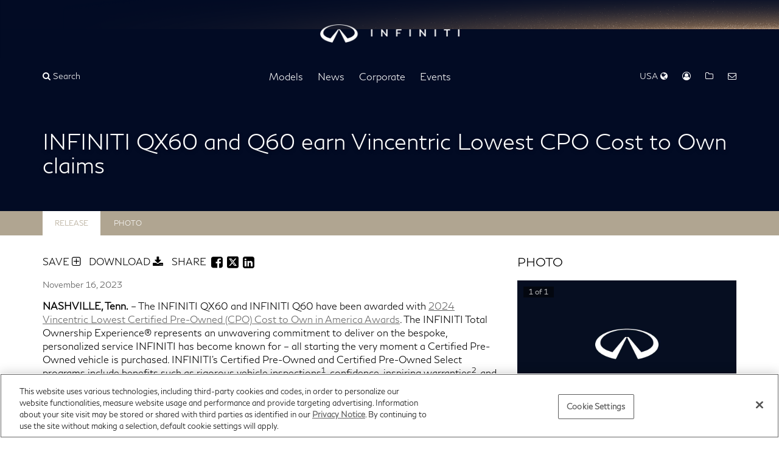

--- FILE ---
content_type: text/html; charset=UTF-8
request_url: https://usa.infinitinews.com/en-US/releases/release-088acbc34f874af8c21b400eb7087081
body_size: 16776
content:


                    
  

  

  

  

  

  

  

  

  

  

  

  

  

  


  

  

  
    
      



<!DOCTYPE html>
  <html lang="en">


    <head data-post-login-download="#">
  

    
      <!-- OneTrust Cookies Consent Notice start -->
      <script src="https://cdn.cookielaw.org/scripttemplates/otSDKStub.js" type="text/javascript" charset="UTF-8" data-domain-script="3d8679ef-09e6-4d26-8e35-abc624966007" ></script>
      <script type="text/javascript">
        function OptanonWrapper() { }
      </script>
    

      <meta charset="utf-8">
      <meta http-equiv="X-UA-Compatible" content="IE=edge">
      <meta name="viewport" content="width=device-width, initial-scale=1">
      <meta name="description" content="INFINITI U.S. Newsroom | Latest news, photos and videos. Visit our U.S. newsroom for announcements, photos and videos from INFINITI.">
      <meta name="author" content="">

      <meta name="google-site-verification" content="Mr_oOhy7cwSBzRqDYFJASvIyxgeajVRoQFWreaJ8Jg4" />
      
      <!-- Google Tag Manager -->
      <script>(function(w,d,s,l,i){w[l]=w[l]||[];w[l].push({'gtm.start':
      new Date().getTime(),event:'gtm.js'});var f=d.getElementsByTagName(s)[0],
      j=d.createElement(s),dl=l!='dataLayer'?'&l='+l:'';j.async=true;j.src=
      'https://www.googletagmanager.com/gtm.js?id='+i+dl;f.parentNode.insertBefore(j,f);
      })(window,document,'script','dataLayer','GTM-M8SXRTW');</script>
      <!-- End Google Tag Manager -->
      

      <title>INFINITI QX60 and Q60 earn Vincentric Lowest CPO Cost to Own claims</title>

      

<link rel="apple-touch-icon" sizes="180x180" href="/assets/images/logos/INFINITI Logo Mobile.svg">
<link rel="icon" type="image/png" sizes="32x32" href="/assets/images/logos/INFINITI Logo Mobile.svg">
<link rel="icon" type="image/png" sizes="16x16" href="/assets/images/logos/INFINITI Logo Mobile.svg">
<link rel="manifest" href="/assets/images/favicon/infiniti/site.webmanifest">
<link rel="mask-icon" href="/assets/images/logos/INFINITI Logo Mobile.svg" color="#000000">
<link rel="shortcut icon" href="/assets/images/logos/INFINITI Logo Mobile.svg">
<meta name="msapplication-config" content="/assets/images/favicon/infiniti/browserconfig.xml">
<meta name="theme-color" content="#ffffff">

      <link href="/assets/vendor/bootstrap-3.3.7-dist/css/bootstrap.min.css" rel="stylesheet">
      <link href="/assets/stylesheets/main.css" rel="stylesheet">
      <link href="/assets/ionicons/css/ionicons.min.css" rel="stylesheet">
      <link href="/assets/font-awesome-4.7.0/css/font-awesome.min.css" rel="stylesheet">
      <link href="/assets/vendor/bootstrap-daterangepicker/daterangepicker.css" rel="stylesheet">
      <link href="/assets/admin/clever/assets/css/bootstrap-datetimepicker.min.css" rel="stylesheet">
      <link rel="stylesheet" type="text/css" href="/webjars/toastr/2.1.1/toastr.css">
      <link href='https://fonts.googleapis.com/css?family=Lato:400,700,400italic' rel="stylesheet">

      <link href="/assets/vendor/flickity.min.css" rel="stylesheet">

      
      <!--[if lt IE 9]>
      <script src="https://oss.maxcdn.com/libs/html5shiv/3.7.0/html5shiv.js"></script>
      <script src="https://oss.maxcdn.com/libs/respond.js/1.4.2/respond.min.js"></script>
      <![endif]-->

      <script src="/assets/vendor/jquery-1.11.3.min.js"></script>

      
    



  
    <meta name="description" content="The INFINITI QX60 and INFINITI Q60 have been awarded with 2024 Vincentric Lowest Certified Pre-Owned (CPO) Cost to Own in America Awards."/>
  

  

  

  
  <meta property="og:type" content="article"/>
  <meta property="og:title" content="INFINITI QX60 and Q60 earn Vincentric Lowest CPO Cost to Own claims"/>
  
    <meta property="og:description" content="The INFINITI QX60 and INFINITI Q60 have been awarded with 2024 Vincentric Lowest Certified Pre-Owned (CPO) Cost to Own in America Awards."/>
  
  <meta property="og:url" content="http://usa.infinitinews.com/en-US/releases/infiniti-qx60-and-q60-earn-vincentric-lowest-cpo-cost-to-own-claims"/>
  <meta property="og:site_name" content="INFINITI USA Newsroom"/>
  <meta property="og:locale" content="en_US"/>

  
    <meta property="og:image" content="https://wieck-infiniti-production.s3.amazonaws.com/photos/59e3ab9b310edca20862f76d096efe847aadae63/thumbnail-364x204.jpg"/>
    <meta property="og:image:type" content="image/jpeg"/>
    
    
    <meta property="og:image:alt" content="INFINITI logo"/>
  

  

  

  
  <meta property="article:published_time" content="2023-11-16T20:28:51Z"/>
  <meta property="article:modified_time" content="2024-05-31T13:49:06.517Z"/>

  
  <meta name="twitter:card" content="summary_large_image"/>
  
  
  
  
  
  
  
  
  
  
  
  



      

    
  

    </head>

    <body class=" " data-market-route-prefix="en-US">

      
      <!-- Google Tag Manager (noscript) -->
      <noscript><iframe src="https://www.googletagmanager.com/ns.html?id=GTM-M8SXRTW" height="0" width="0" style="display:none;visibility:hidden"></iframe></noscript>
      <!-- End Google Tag Manager (noscript) -->
      

      <div class="sideNavOverlay"></div>
      















<div id="sideNav">
  <a href="/">
    <img class="img-responsive" src="/assets/images/logos/INFINITI Logo Mobile.svg" alt="Infiniti | logo" style="height: 24px; display: inline; margin: 15px 0 0 15px;"/>
  </a>

  <a href="javascript:void(0)" class="menuTrigger"><i class="fa fa-times"></i> Close</a>

  
    
  <ul class="side-menu" role="list">
    
      
  
    <li class="side-menu-divider"></li>
    <li class="side-menu-submenu">
      <a href="/en-US/channels/us-united-states-infiniti-models" 
         class="nav-item"
          data-toggle="dropdown" >Models</a> <i class="submenu-open-action" aria-hidden="true"></i>
      
        <ul class="side-menu-1" data-id="channel-301" role="list">
          
            <li class="side-menu-submenu-1">
              
                <a class="nav-item" href="/en-US/channels/qx-line" >QX Line</a> <i class="submenu-open-action" aria-hidden="true"></i>
              
              
                
                  <ul class="side-menu-2" role="list">
                    
                      <li class="side-menu-submenu-2" data-preview-url="https://wieck-infiniti-production.s3.us-west-1.amazonaws.com/pagePartImages/772262906eb2d0145257e436126599b2286240c5">
                      
                        <a href="/en-US/channels/us-united-states-infiniti-models-infiniti-qx50" >INFINITI QX50</a>
                      

                      </li>
                    
                      <li class="side-menu-submenu-2" data-preview-url="https://wieck-infiniti-production.s3.us-west-1.amazonaws.com/pagePartImages/d7e5b45bc469528fe4533d28bf097ac7844a8423">
                      
                        <a href="/en-US/channels/us-united-states-infiniti-models-infiniti-qx55" >INFINITI QX55</a>
                      

                      </li>
                    
                      <li class="side-menu-submenu-2" data-preview-url="https://wieck-infiniti-production.s3.us-west-1.amazonaws.com/pagePartImages/0cbe3ba5fe2ea4e760203f374353159e9b695faa">
                      
                        <a href="/en-US/channels/us-united-states-infiniti-models-infiniti-qx60" >INFINITI QX60</a>
                      

                      </li>
                    
                      <li class="side-menu-submenu-2" data-preview-url="https://wieck-infiniti-production.s3.us-west-1.amazonaws.com/pagePartImages/a86faca702a9f792547aba42640c0f4f2d7eb826">
                      
                        <a href="/en-US/channels/us-united-states-infiniti-models-infiniti-qx80" >INFINITI QX80</a>
                      

                      </li>
                    
                  </ul>
                
              

            </li>
          
            <li class="side-menu-submenu-1">
              
                <a class="nav-item" href="/en-US/channels/us-united-states-infiniti-models-concepts" >Concepts</a> <i class="submenu-open-action" aria-hidden="true"></i>
              
              
                
                  <ul class="side-menu-2" role="list">
                    
                      <li class="side-menu-submenu-2" data-preview-url="https://wieck-infiniti-production.s3.us-west-1.amazonaws.com/pagePartImages/29d4750bb9935a70b97827ba92613636ccc352a6">
                      
                        <a href="/en-US/channels/us-united-states-infiniti-models-concepts-coupe-concept" >Coupe Concept</a>
                      

                      </li>
                    
                      <li class="side-menu-submenu-2" data-preview-url="https://wieck-infiniti-production.s3.us-west-1.amazonaws.com/pagePartImages/624578e1ecec2ad8aab217fcfa1197e231d191eb">
                      
                        <a href="/en-US/channels/us-united-states-infiniti-models-concepts-emerg-e" >Emerg-E</a>
                      

                      </li>
                    
                      <li class="side-menu-submenu-2" data-preview-url="https://wieck-infiniti-production.s3.us-west-1.amazonaws.com/pagePartImages/a53f6e868da5341552ab1442f88d5c024ba7720e">
                      
                        <a href="/en-US/channels/us-united-states-infiniti-models-concepts-essence" >Essence</a>
                      

                      </li>
                    
                      <li class="side-menu-submenu-2" data-preview-url="https://wieck-infiniti-production.s3.us-west-1.amazonaws.com/pagePartImages/fc9e4404d0d536605bc0e7ebcf66f1559d3a614f">
                      
                        <a href="/en-US/channels/us-united-states-infiniti-models-concepts-etherea" >ETHEREA</a>
                      

                      </li>
                    
                      <li class="side-menu-submenu-2" data-preview-url="https://wieck-infiniti-production.s3.us-west-1.amazonaws.com/pagePartImages/db716bff38148167d6858c6f9fb6593feb42e667">
                      
                        <a href="/en-US/channels/us-united-states-infiniti-models-concepts-ex" >EX</a>
                      

                      </li>
                    
                      <li class="side-menu-submenu-2" data-preview-url="https://wieck-infiniti-production.s3.us-west-1.amazonaws.com/pagePartImages/5fcc46f3a8aa1e6ca29d466e5c1faf02bd2f3c38">
                      
                        <a href="/en-US/channels/us-united-states-infiniti-models-concepts-fx45" >FX45</a>
                      

                      </li>
                    
                      <li class="side-menu-submenu-2" data-preview-url="https://wieck-infiniti-production.s3.us-west-1.amazonaws.com/pagePartImages/d295594d58ba2b55aa12e5645864951b538f3b23">
                      
                        <a href="/en-US/channels/us-united-states-infiniti-models-concepts-fx-sebastian-vettel-version" >FX Sebastian Vettel Version</a>
                      

                      </li>
                    
                      <li class="side-menu-submenu-2" data-preview-url="https://wieck-infiniti-production.s3.us-west-1.amazonaws.com/pagePartImages/2d22584d343165b52d317f4ec8a7c16ec6747021">
                      
                        <a href="/releases/vision-for-a-future-infiniti-le-mans-prototype-car-recognized-at-le-mans" >INFINITI Le Mans 2030</a>
                      

                      </li>
                    
                      <li class="side-menu-submenu-2" data-preview-url="https://wieck-infiniti-production.s3.us-west-1.amazonaws.com/pagePartImages/588dd9671eb96a46f5854a17213ddd06d3e34ca1">
                      
                        <a href="/en-US/channels/us-united-states-infiniti-models-concepts-ipl-g-convertible" >IPL G Convertible</a>
                      

                      </li>
                    
                      <li class="side-menu-submenu-2" data-preview-url="https://wieck-infiniti-production.s3.us-west-1.amazonaws.com/pagePartImages/de28e14d3afedb232440ddeb5933586d753f8599">
                      
                        <a href="/en-US/channels/us-united-states-infiniti-models-concepts-jx" >JX</a>
                      

                      </li>
                    
                      <li class="side-menu-submenu-2" data-preview-url="https://wieck-infiniti-production.s3.us-west-1.amazonaws.com/pagePartImages/5c7f01f809ae0afc3ba3ee9b5a1171842c34e97e">
                      
                        <a href="/en-US/channels/us-united-states-infiniti-models-concepts-kuraza" >Kuraza</a>
                      

                      </li>
                    
                      <li class="side-menu-submenu-2" data-preview-url="https://wieck-infiniti-production.s3.us-west-1.amazonaws.com/pagePartImages/8d085094ba7a6974f6bb30c8653bbbdfbc40c53e">
                      
                        <a href="/en-US/channels/us-united-states-infiniti-models-concepts-le" >LE</a>
                      

                      </li>
                    
                      <li class="side-menu-submenu-2" data-preview-url="https://wieck-infiniti-production.s3.us-west-1.amazonaws.com/pagePartImages/298a77e498720c4d8a6518ef1119deee0b80c25c">
                      
                        <a href="/en-US/channels/us-united-states-infiniti-models-concepts-m45" >M45</a>
                      

                      </li>
                    
                      <li class="side-menu-submenu-2" data-preview-url="https://wieck-infiniti-production.s3.us-west-1.amazonaws.com/pagePartImages/104d60b8a2483e65ddd82b34aae6946ccbf04585">
                      
                        <a href="/en-US/channels/us-united-states-infiniti-models-concepts-project-black-s" >Project Black S</a>
                      

                      </li>
                    
                      <li class="side-menu-submenu-2" data-preview-url="https://wieck-infiniti-production.s3.us-west-1.amazonaws.com/pagePartImages/31e7149f3d97b0ac476a123595c8a607dcb86d45">
                      
                        <a href="/releases/infiniti-reveals-prototype-9-at-2017-pebble-beach-concours-d-elegance" >Prototype 9</a>
                      

                      </li>
                    
                      <li class="side-menu-submenu-2" data-preview-url="https://wieck-infiniti-production.s3.us-west-1.amazonaws.com/pagePartImages/8548cad9d1e66cfcf3d76df36140fd68930b2ff7">
                      
                        <a href="/en-US/channels/us-united-states-infiniti-models-concepts-infiniti-prototype-10" >Prototype 10</a>
                      

                      </li>
                    
                      <li class="side-menu-submenu-2" data-preview-url="https://wieck-infiniti-production.s3.us-west-1.amazonaws.com/pagePartImages/4850e73991f1762c6d5f9150e8215cca3dfe8dbf">
                      
                        <a href="/en-US/channels/q-inspiration" >Q Inspiration</a>
                      

                      </li>
                    
                      <li class="side-menu-submenu-2" data-preview-url="https://wieck-infiniti-production.s3.us-west-1.amazonaws.com/pagePartImages/485a72515ba90f7e41772a8702ef0b225c4dff14">
                      
                        <a href="/en-US/channels/us-united-states-infiniti-models-concepts-qs-inspiration" >Qs Inspiration</a>
                      

                      </li>
                    
                      <li class="side-menu-submenu-2" data-preview-url="https://wieck-infiniti-production.s3.us-west-1.amazonaws.com/pagePartImages/bb872d21543aaf9984e9dbfe328fa2d086830c7d">
                      
                        <a href="/en-US/channels/us-united-states-infiniti-models-concepts-q30" >Q30</a>
                      

                      </li>
                    
                      <li class="side-menu-submenu-2" data-preview-url="https://wieck-infiniti-production.s3.us-west-1.amazonaws.com/pagePartImages/98c3e4f51b57b1a15fc29055bfb1f676fa94a11f">
                      
                        <a href="/en-US/channels/us-united-states-infiniti-models-concepts-q50-eau-rouge-concept" >Q50 Eau Rouge Concept</a>
                      

                      </li>
                    
                      <li class="side-menu-submenu-2" data-preview-url="https://wieck-infiniti-production.s3.us-west-1.amazonaws.com/pagePartImages/1c9f61a271c89d8bc2100dd9f670b4e046d79ed8">
                      
                        <a href="/en-US/channels/us-united-states-infiniti-models-concepts-q60" >Q60 Concept</a>
                      

                      </li>
                    
                      <li class="side-menu-submenu-2" data-preview-url="https://wieck-infiniti-production.s3.us-west-1.amazonaws.com/pagePartImages/28420d5a21b6e0295a5ced58ff10ff0938dfd923">
                      
                        <a href="/en-US/channels/us-united-states-infiniti-models-concepts-q80-inspiration" >Q80 Inspiration</a>
                      

                      </li>
                    
                      <li class="side-menu-submenu-2" data-preview-url="https://wieck-infiniti-production.s3.us-west-1.amazonaws.com/pagePartImages/63f4983cdf1a9f43210a8a4468b36326047b2130">
                      
                        <a href="/en-US/channels/us-united-states-infiniti-models-concepts-qx30" >QX30</a>
                      

                      </li>
                    
                      <li class="side-menu-submenu-2" data-preview-url="https://wieck-infiniti-production.s3.us-west-1.amazonaws.com/pagePartImages/1c23d3d0ed71594b04958a626c32c066a1188c1e">
                      
                        <a href="/en-US/channels/us-united-states-infiniti-models-concepts-qx50-concept" >QX50 Concept</a>
                      

                      </li>
                    
                      <li class="side-menu-submenu-2" data-preview-url="https://wieck-infiniti-production.s3.us-west-1.amazonaws.com/pagePartImages/0ae149c02a99492a7854fa900729df18d2727981">
                      
                        <a href="/en-US/channels/us-united-states-infiniti-models-concepts-qx60-monograph" >QX60 Monograph</a>
                      

                      </li>
                    
                      <li class="side-menu-submenu-2" data-preview-url="https://wieck-infiniti-production.s3.us-west-1.amazonaws.com/pagePartImages/70c364de3b8c6932d9297e27bb1dd43e201130a8">
                      
                        <a href="/en-US/channels/channel-ca09d721ef8d34d2d0cf63a39f05af58" >QX65 Monograph Concept</a>
                      

                      </li>
                    
                      <li class="side-menu-submenu-2" data-preview-url="https://wieck-infiniti-production.s3.us-west-1.amazonaws.com/pagePartImages/420c200b8480949f3341abb82daf7d624baf52eb">
                      
                        <a href="/en-US/channels/channel-ca09d721ef8d34d2d0cf63a39f05b80f" >QX80 Concepts</a>
                      

                      </li>
                    
                      <li class="side-menu-submenu-2" data-preview-url="https://wieck-infiniti-production.s3.us-west-1.amazonaws.com/pagePartImages/2576f36568d89688fdb6460a53c876fddf6673b8">
                      
                        <a href="https://usa.infinitinews.com/en-US/releases/infiniti-boldly-illuminates-vision-for-future-design-with-qx-monograph" >QX Monograph</a>
                      

                      </li>
                    
                      <li class="side-menu-submenu-2" data-preview-url="https://wieck-infiniti-production.s3.us-west-1.amazonaws.com/pagePartImages/dec534653796c55e21ad8d33c45f082937252de1">
                      
                        <a href="/en-US/channels/us-united-states-infiniti-models-concepts-qx-inspiration" >QX Inspiration</a>
                      

                      </li>
                    
                      <li class="side-menu-submenu-2" data-preview-url="https://wieck-infiniti-production.s3.us-west-1.amazonaws.com/pagePartImages/80c008800e3e0a537ca5da12edc95382e5a32a9b">
                      
                        <a href="/en-US/channels/us-united-states-infiniti-models-concepts-qx-sport-inspiration" >QX Sport Inspiration</a>
                      

                      </li>
                    
                      <li class="side-menu-submenu-2" data-preview-url="https://wieck-infiniti-production.s3.us-west-1.amazonaws.com/pagePartImages/86c35b3e4d1caee92a27b44ff1f55adfe5de0002">
                      
                        <a href="/en-US/channels/us-united-states-infiniti-models-concepts-synaptiq" >SYNAPTIQ</a>
                      

                      </li>
                    
                      <li class="side-menu-submenu-2" data-preview-url="https://wieck-infiniti-production.s3.us-west-1.amazonaws.com/pagePartImages/69866d981bb51ec0c8eaa6e4b469a34a802de559">
                      
                        <a href="/en-US/channels/us-united-states-infiniti-models-concepts-triant" >Triant</a>
                      

                      </li>
                    
                      <li class="side-menu-submenu-2" data-preview-url="https://wieck-infiniti-production.s3.us-west-1.amazonaws.com/pagePartImages/e08539c154b9cb5eca6a9a24f5ec5d263f5dfaaf">
                      
                        <a href="/en-US/channels/us-united-states-infiniti-models-concepts-vision-gran-turismo" >Vision Gran Turismo</a>
                      

                      </li>
                    
                      <li class="side-menu-submenu-2" data-preview-url="https://wieck-infiniti-production.s3.us-west-1.amazonaws.com/pagePartImages/31858e1d51c74a75d5f08bd249d3ebbe861c89db">
                      
                        <a href="/en-US/channels/us-vision-qe" >Vision Qe</a>
                      

                      </li>
                    
                  </ul>
                
              

            </li>
          
            <li class="side-menu-submenu-1">
              
                <a class="nav-item" href="/en-US/channels/model-archive" >Model Archive</a> <i class="submenu-open-action" aria-hidden="true"></i>
              
              
                
                  <ul class="side-menu-2" role="list">
                    
                      <li class="side-menu-submenu-2" data-preview-url="https://wieck-infiniti-production.s3.us-west-1.amazonaws.com/pagePartImages/9e93281a5f18839a79c3baccdf01c282740716d1">
                      
                        <a href="/en-US/channels/us-united-states-infiniti-models-infiniti-ex" >EX</a>
                      

                      </li>
                    
                      <li class="side-menu-submenu-2" data-preview-url="https://wieck-infiniti-production.s3.us-west-1.amazonaws.com/pagePartImages/c827384cfe140fb71791f6d7874fc850544b8e35">
                      
                        <a href="/en-US/channels/us-united-states-infiniti-models-infiniti-fx" >FX</a>
                      

                      </li>
                    
                      <li class="side-menu-submenu-2" data-preview-url="https://wieck-infiniti-production.s3.us-west-1.amazonaws.com/pagePartImages/aa8ac969586f7effe4db265e8c7140566a03998b">
                      
                        <a href="/en-US/channels/us-united-states-infiniti-models-infiniti-g-line" >G Convertible</a>
                      

                      </li>
                    
                      <li class="side-menu-submenu-2" data-preview-url="https://wieck-infiniti-production.s3.us-west-1.amazonaws.com/pagePartImages/e1a6d42da8d880fa9a58b8434f9fa7ddb275db78">
                      
                        <a href="/en-US/channels/us-united-states-infiniti-models-infiniti-g-coupe" >G Coupe</a>
                      

                      </li>
                    
                      <li class="side-menu-submenu-2" data-preview-url="https://wieck-infiniti-production.s3.us-west-1.amazonaws.com/pagePartImages/903b6c4af4a8918cee0b3e2772f3630b49fb80ef">
                      
                        <a href="/en-US/channels/us-united-states-infiniti-models-infiniti-g-sedan" >G Sedan</a>
                      

                      </li>
                    
                      <li class="side-menu-submenu-2" data-preview-url="https://wieck-infiniti-production.s3.us-west-1.amazonaws.com/pagePartImages/8d7b15b019cdd664e27356945077d098305e61ec">
                      
                        <a href="/en-US/channels/channel-cbacf373145423a448b61abf06009e38" >G20</a>
                      

                      </li>
                    
                      <li class="side-menu-submenu-2" data-preview-url="https://wieck-infiniti-production.s3.us-west-1.amazonaws.com/pagePartImages/e00d8cfbe59f2347b76e95140abff8e076a62f21">
                      
                        <a href="/en-US/channels/channel-cbacf373145423a448b61abf0600bbf0" >I30</a>
                      

                      </li>
                    
                      <li class="side-menu-submenu-2" data-preview-url="https://wieck-infiniti-production.s3.us-west-1.amazonaws.com/pagePartImages/c2cf52425c8d9a0ca0dbe032303d549e8cec8a8a">
                      
                        <a href="/en-US/channels/channel-cbacf373145423a448b61abf06002d54" >I35</a>
                      

                      </li>
                    
                      <li class="side-menu-submenu-2" data-preview-url="https://wieck-infiniti-production.s3.us-west-1.amazonaws.com/pagePartImages/3d908df3cebfd1cf7b71d6d2747179a636848e36">
                      
                        <a href="/en-US/channels/channel-cbacf373145423a448b61abf060134fb" >J30</a>
                      

                      </li>
                    
                      <li class="side-menu-submenu-2" data-preview-url="https://wieck-infiniti-production.s3.us-west-1.amazonaws.com/pagePartImages/dfbb57462e1f89a5ec85ba9c49b3a429a0eee50f">
                      
                        <a href="/en-US/channels/us-united-states-infiniti-models-jx" >JX</a>
                      

                      </li>
                    
                      <li class="side-menu-submenu-2" data-preview-url="https://wieck-infiniti-production.s3.us-west-1.amazonaws.com/pagePartImages/805d82ec8a926d8842b374a9a00ec7d6a8bb4292">
                      
                        <a href="/en-US/channels/us-united-states-infiniti-models-infiniti-m-line" >M</a>
                      

                      </li>
                    
                      <li class="side-menu-submenu-2" data-preview-url="https://wieck-infiniti-production.s3.us-west-1.amazonaws.com/pagePartImages/0204705c6c8712403df930b9862ea8edf9c31d64">
                      
                        <a href="/en-US/channels/us-united-states-infiniti-models-infiniti-m-hybrid" >M Hybrid</a>
                      

                      </li>
                    
                      <li class="side-menu-submenu-2" data-preview-url="https://wieck-infiniti-production.s3.us-west-1.amazonaws.com/pagePartImages/56b4dbad4a2b256b9e67f6df59e78dd7aec6a214">
                      
                        <a href="/en-US/channels/channel-7d957633b97d8effec319da16401a019" >Q40</a>
                      

                      </li>
                    
                      <li class="side-menu-submenu-2" data-preview-url="https://wieck-infiniti-production.s3.us-west-1.amazonaws.com/pagePartImages/3ae9fb8c2ee1312d7ea3a5aea28e67ea313f453b">
                      
                        <a href="/en-US/channels/channel-423a7a565f13885a3f5d334e59011d43" >Q45</a>
                      

                      </li>
                    
                      <li class="side-menu-submenu-2" data-preview-url="https://wieck-infiniti-production.s3.us-west-1.amazonaws.com/pagePartImages/3d2f60b26e1a7c2752521f09faaa939053ec26d5">
                      
                        <a href="/en-US/channels/channel-7d957633b97d8effec319da164003865" >Q50</a>
                      

                      </li>
                    
                      <li class="side-menu-submenu-2" data-preview-url="https://wieck-infiniti-production.s3.us-west-1.amazonaws.com/pagePartImages/16755fc95dadf05107980f28f6abc63ff9f0d42d">
                      
                        <a href="/en-US/channels/us-united-states-infiniti-models-infiniti-q60" >Q60</a>
                      

                      </li>
                    
                      <li class="side-menu-submenu-2" data-preview-url="https://wieck-infiniti-production.s3.us-west-1.amazonaws.com/pagePartImages/edbbee5385f0c8368907463002389508fb5c0071">
                      
                        <a href="/en-US/channels/channel-7d957633b97d8effec319da16401bc12" >Q60 Convertible</a>
                      

                      </li>
                    
                      <li class="side-menu-submenu-2" data-preview-url="https://wieck-infiniti-production.s3.us-west-1.amazonaws.com/pagePartImages/50115920da87832e66b0f504fee79ace0d3337fe">
                      
                        <a href="/en-US/channels/channel-7d957633b97d8effec319da1640086aa" >Q70</a>
                      

                      </li>
                    
                      <li class="side-menu-submenu-2" data-preview-url="https://wieck-infiniti-production.s3.us-west-1.amazonaws.com/pagePartImages/82cc870e16e58f9acaa16513e8785b8df15b127f">
                      
                        <a href="/en-US/channels/channel-7d957633b97d8effec319da1640093f8" >Q70L</a>
                      

                      </li>
                    
                      <li class="side-menu-submenu-2" data-preview-url="https://wieck-infiniti-production.s3.us-west-1.amazonaws.com/pagePartImages/59079b4896d9f18cedf71d4af440858867f3a5ee">
                      
                        <a href="/en-US/channels/channel-7d957633b97d8effec319da16400ebfe" >Q70 Hybrid</a>
                      

                      </li>
                    
                      <li class="side-menu-submenu-2" data-preview-url="https://wieck-infiniti-production.s3.us-west-1.amazonaws.com/pagePartImages/99535b50e173f46cba42154dbea209eccef742e8">
                      
                        <a href="/en-US/channels/us-united-states-infiniti-models-infiniti-qx" >QX56</a>
                      

                      </li>
                    
                      <li class="side-menu-submenu-2" data-preview-url="https://wieck-infiniti-production.s3.us-west-1.amazonaws.com/pagePartImages/bb44077382e187e723c8e2d6c91b9dd5219addfb">
                      
                        <a href="/en-US/channels/channel-cbacf373145423a448b61abf0600f0ca" >QX4</a>
                      

                      </li>
                    
                      <li class="side-menu-submenu-2" data-preview-url="https://wieck-infiniti-production.s3.us-west-1.amazonaws.com/pagePartImages/fee1df4a09cc9dc0d7683341ddea6611f43d29be">
                      
                        <a href="/en-US/channels/channel-7d957633b97d8effec319da16400ffb8" >QX30</a>
                      

                      </li>
                    
                      <li class="side-menu-submenu-2" data-preview-url="https://wieck-infiniti-production.s3.us-west-1.amazonaws.com/pagePartImages/d0858281eb7b2537f6f4fda622a2c42cae1bcd73">
                      
                        <a href="/en-US/channels/channel-7d957633b97d8effec319da16400695f" >QX50</a>
                      

                      </li>
                    
                      <li class="side-menu-submenu-2" data-preview-url="https://wieck-infiniti-production.s3.us-west-1.amazonaws.com/pagePartImages/fc06861f41f159eb08ccc73f5179055f45d060a5">
                      
                        <a href="/en-US/channels/channel-7d957633b97d8effec319da16400b618" >QX60</a>
                      

                      </li>
                    
                      <li class="side-menu-submenu-2" data-preview-url="https://wieck-infiniti-production.s3.us-west-1.amazonaws.com/pagePartImages/d015fcdf05d3b21b2db968b1903b1848589ac3a0">
                      
                        <a href="/en-US/channels/channel-7d957633b97d8effec319da1640157b2" >QX60 Hybrid</a>
                      

                      </li>
                    
                      <li class="side-menu-submenu-2" data-preview-url="https://wieck-infiniti-production.s3.us-west-1.amazonaws.com/pagePartImages/867aa956012c421c0d4af218ed222136cb4cda06">
                      
                        <a href="/en-US/channels/channel-7d957633b97d8effec319da164015ee8" >QX70</a>
                      

                      </li>
                    
                      <li class="side-menu-submenu-2" data-preview-url="https://wieck-infiniti-production.s3.us-west-1.amazonaws.com/pagePartImages/c323ee855d275cbf859c976d389773d2028af887">
                      
                        <a href="/en-US/channels/channel-7d957633b97d8effec319da1640083d3" >QX80</a>
                      

                      </li>
                    
                  </ul>
                
              

            </li>
          
        </ul>
      
    </li>
  

    
      
  
    <li class="side-menu-divider"></li>
    <li class="side-menu-submenu">
      <a href="/en-US/channels/infiniti-corporate-news-us-news" 
         class="nav-item"
          data-toggle="dropdown" >News</a> <i class="submenu-open-action" aria-hidden="true"></i>
      
        <ul class="side-menu-1" data-id="channel-4e699c4608a21003d66c70e5a6000e0c" role="list">
          
            <li class="side-menu-submenu-1">
              
                <a class="nav-item" href="/en-US/channels/infiniti-corporate-news-us-news" >News</a> 
              
              

            </li>
          
            <li class="side-menu-submenu-1">
              
                <a class="nav-item" href="/en-US/channels/sales-reports-infiniti-us" >Sales Reports</a> 
              
              

            </li>
          
            <li class="side-menu-submenu-1">
              
                <a class="nav-item" href="/en-US/channels/infiniti-accolades" >Accolades</a> 
              
              

            </li>
          
        </ul>
      
    </li>
  

    
      
  
    <li class="side-menu-divider"></li>
    <li class="side-menu-submenu">
      <a href="/en-US/channels/infiniti-corporate-news" 
         class="nav-item"
          data-toggle="dropdown" >Corporate</a> <i class="submenu-open-action" aria-hidden="true"></i>
      
        <ul class="side-menu-1" data-id="channel-582" role="list">
          
            <li class="side-menu-submenu-1">
              
                <a class="nav-item" href="/the-infiniti-brand" >The INFINITI Brand</a> 
              
              

            </li>
          
            <li class="side-menu-submenu-1">
              
                <a class="nav-item" href="/en-US/channels/infiniti-executive-bios" >Executive Biographies</a> <i class="submenu-open-action" aria-hidden="true"></i>
              
              
                
                  <ul class="side-menu-2" role="list">
                    
                      <li class="side-menu-submenu-2" data-preview-url="">
                      
                        <a href="/en-US/channels/channel-b19ccbd8eb2dad92382f8491ef00409d" >INFINITI Motor Company</a>
                      

                      </li>
                    
                      <li class="side-menu-submenu-2" data-preview-url="">
                      
                        <a href="/en-US/channels/channel-1a44de153fb8f0ee268012013e000991" >INFINITI Americas</a>
                      

                      </li>
                    
                  </ul>
                
              

            </li>
          
            <li class="side-menu-submenu-1">
              
                <a class="nav-item" href="/en-US/channels/us-united-states-nissan-heritage-infiniti-heritage" >Heritage</a> 
              
              

            </li>
          
            <li class="side-menu-submenu-1">
              
                <a class="nav-item" href="/en-US/channels/us-united-states-infiniti-company-logos" >Company Logos</a> 
              
              

            </li>
          
        </ul>
      
    </li>
  

    
      
  
    <li class="side-menu-divider"></li>
    <li class="side-menu-submenu">
      <a href="/channels/auto-shows-events" 
         class="nav-item"
          data-toggle="dropdown" >Events</a> <i class="submenu-open-action" aria-hidden="true"></i>
      
        <ul class="side-menu-1" data-id="channel-464" role="list">
          
            <li class="side-menu-submenu-1">
              
                <a class="nav-item" href="/en-US/channels/auto-shows-events" >Auto Shows &amp; Events</a> <i class="submenu-open-action" aria-hidden="true"></i>
              
              
                
                  <ul class="side-menu-2" role="list">
                    
                      <li class="side-menu-submenu-2" data-preview-url="https://wieck-infiniti-production.s3.us-west-1.amazonaws.com/pagePartImages/097dbf2f4f3b0d7ca51c25a439a9fb5a37747dd4">
                      
                        <a href="/en-US/channels/channel-343e493b0d56a0e4c7263a5416000ea1" >2025</a>
                      

                      </li>
                    
                      <li class="side-menu-submenu-2" data-preview-url="https://wieck-infiniti-production.s3.us-west-1.amazonaws.com/pagePartImages/4c84f192196bdf9200457551d5aefa400adbe0c0">
                      
                        <a href="/en-US/channels/channel-f0101b5b8a45fafd3d1f938ba50272d0" >2024</a>
                      

                      </li>
                    
                      <li class="side-menu-submenu-2" data-preview-url="https://wieck-infiniti-production.s3.us-west-1.amazonaws.com/pagePartImages/3a9f2d72be43ff1483fa4a681b3219afa791f152">
                      
                        <a href="/en-US/channels/channel-088acbc34f874af8c21b400eb701cc62" >2023</a>
                      

                      </li>
                    
                      <li class="side-menu-submenu-2" data-preview-url="https://wieck-infiniti-production.s3.us-west-1.amazonaws.com/pagePartImages/eab0524e2d5065c8a6b1dadd4fb4de85fc57b002">
                      
                        <a href="/en-US/channels/channel-7d957633b97d8effec319da164001ba5" >2019</a>
                      

                      </li>
                    
                      <li class="side-menu-submenu-2" data-preview-url="https://wieck-infiniti-production.s3.us-west-1.amazonaws.com/pagePartImages/38c122305cdef6b87671abc5faee4176623ad7a1">
                      
                        <a href="/en-US/channels/channel-7d957633b97d8effec319da164002ad5" >2018</a>
                      

                      </li>
                    
                      <li class="side-menu-submenu-2" data-preview-url="https://wieck-infiniti-production.s3.us-west-1.amazonaws.com/pagePartImages/449c8ce57ff06e8d8f6ac69fbe02df12cf0efdaf">
                      
                        <a href="/en-US/channels/channel-7d7ceed9463dcbd32d20e6f5b3001c0b" >2017</a>
                      

                      </li>
                    
                      <li class="side-menu-submenu-2" data-preview-url="https://wieck-infiniti-production.s3.us-west-1.amazonaws.com/pagePartImages/79abcbab3f00935be5168028bd1fbc6b0cdb05b3">
                      
                        <a href="/en-US/channels/channel-7d7ceed9463dcbd32d20e6f5b3001fc6" >2016</a>
                      

                      </li>
                    
                      <li class="side-menu-submenu-2" data-preview-url="https://wieck-infiniti-production.s3.us-west-1.amazonaws.com/pagePartImages/1363f42e579c75039c92228c965c5581becb0852">
                      
                        <a href="/en-US/channels/channel-7d7ceed9463dcbd32d20e6f5b30023ab" >2015</a>
                      

                      </li>
                    
                      <li class="side-menu-submenu-2" data-preview-url="https://wieck-infiniti-production.s3.us-west-1.amazonaws.com/pagePartImages/bef6f8cc94c831a64488d5bbc7518b7199621882">
                      
                        <a href="/en-US/channels/channel-7d7ceed9463dcbd32d20e6f5b3003018" >2014</a>
                      

                      </li>
                    
                      <li class="side-menu-submenu-2" data-preview-url="https://wieck-infiniti-production.s3.us-west-1.amazonaws.com/pagePartImages/35c67afb5280fb228a2e44043d4bbfce57743207">
                      
                        <a href="/en-US/channels/channel-7d7ceed9463dcbd32d20e6f5b3003a59" >2013</a>
                      

                      </li>
                    
                      <li class="side-menu-submenu-2" data-preview-url="https://wieck-infiniti-production.s3.us-west-1.amazonaws.com/pagePartImages/f3db78130ee4fc4bae6e4d20610711d3a1c081af">
                      
                        <a href="/en-US/channels/channel-7d7ceed9463dcbd32d20e6f5b3004323" >2012</a>
                      

                      </li>
                    
                  </ul>
                
              

            </li>
          
        </ul>
      
    </li>
  

    

    
      
      <li class="side-menu-divider"></li>
      <li class="side-menu-submenu">
        <a href="javascript: void(0);"
           class="nav-item"
           data-toggle="dropdown" >Regional News</a> <i class="submenu-open-action" aria-hidden="true"></i>
        <ul class="side-menu-1" id="regional-news-mobile-menu" role="list">
          
            
              
                
                  <li class="side-menu-submenu-1">
                    <a class="nav-item" href="http://usa.infinitinews.com/en-US/">United States (English)</a>
                  </li>
                
              
            
          
            
          
            
              
                
                  <li class="side-menu-submenu-1">
                    <a class="nav-item" href="http://canada.infinitinews.com/en-CA/">Canada (English)</a>
                  </li>
                
              
            
          
            
              
                
                  <li class="side-menu-submenu-1">
                    <a class="nav-item" href="http://canada.infinitinews.com/fr-CA/">Canada (French)</a>
                  </li>
                
              
            
          
            
          
            
              
                
                  <li class="side-menu-submenu-1">
                    <a class="nav-item" href="http://mexico.infinitinews.com/es-MX/">Mexico (Spanish)</a>
                  </li>
                
              
            
          
            
          
        </ul>
      </li>

      <li class="side-menu-submenu gold">
        <a href="/en-US/contacts" title="INFINITI Global Media Contacts"><i class="fa fa-user-circle-o" aria-hidden="true"></i>Contacts</a>
      </li>

      <li class="side-menu-submenu gold">
        <a href="/en-US/basket" title="Saved Items" class="clientBasketLink"><i class="fa fa-folder-o" aria-hidden="true"></i>Saved Items</a>
      </li>

      <li class="side-menu-submenu gold" style="margin-top: 10px;">
        <a href="javascript:void(0)" data-toggle="modal" data-target="#campaignMonitorModal" title="Subscribe to Infiniti Media Alerts">
          <i class="fa fa-envelope-o" aria-hidden="true"></i>
          Subscribe to Infiniti Media Alerts
        </a>
      </li>
    
  </ul>

  

  <script type="text/javascript">
      $(".submenu-open-action").click(function(e) {
        e.preventDefault();
        $(this).siblings(".nav-item").siblings("ul").toggleClass("nav-item-open");
        $(this).siblings(".nav-item").toggleClass("open");
      });
  </script>
</div>


<nav class="navbar navbar-default site-navbar" id="globalHeader" style="background-image: url(/assets/images/logos/INFINITI_horizon.png);">

  
  <div class="hidden-xs hidden-sm">
    <div class="container">
      <div class="row">
        <div class="col-xs-12">
          <div class="desktop-header-logo">
            <a href="/en-US" style="display: block;">
              <img class="img-responsive" src="/assets/images/logos/Infiniti-AD-logo-horizontal-W.png" alt="Infiniti | logo">
            </a>
          </div>
        </div>
      </div>
    </div>
    <div class="container-fluid" style="background: #020B24;">
      <div class="row">
        <div class="container">
          <div class="row">
            <div class="col-xs-12">
              <div class="site-nav-controls-container">
                <ul class="site-nav-controls site-nav-controls-left" role="list">
                  <li class="site-nav-controls-action">
                    <a class="searchbox-icon searchbox-icon-all"
                    href="javascript:void(0)"
                    data-toggle="modal"
                    data-target="#searchModal"
                    data-placeholder="Type your search and hit enter..."
                    title="Search">
                      <i class="fa fa-search" aria-hidden="true"></i> Search
                    </a>
                    <script type="text/javascript">
                        $(document).ready(function() {
                          $("#searchModal").on("shown.bs.modal", function() {
                            $(".searchbox-input").focus();
                          })
                        });
                    </script>
                  </li>
                </ul>
                <ul class="site-nav" role="list">
                
                  
  <li class="dropdown" >
    <a href="/en-US/channels/us-united-states-infiniti-models"   data-toggle="wieck-dropdown"  tabindex="0" >Models</a>

    
      <ul data-id="channel-301" class="dropdown-menu" role="list">
      
        <li class="dropdown-submenu">
          <a href="/en-US/channels/qx-line"  tabindex="0">QX Line</a>
        </li>
      
        <li class="dropdown-submenu">
          <a href="/en-US/channels/us-united-states-infiniti-models-concepts"  tabindex="0">Concepts</a>
        </li>
      
        <li class="dropdown-submenu">
          <a href="/en-US/channels/model-archive"  tabindex="0">Model Archive</a>
        </li>
      
      </ul>
    
  </li>

                
                  
  <li class="dropdown" >
    <a href="/en-US/channels/infiniti-corporate-news-us-news"   data-toggle="wieck-dropdown"  tabindex="0" >News</a>

    
      <ul data-id="channel-4e699c4608a21003d66c70e5a6000e0c" class="dropdown-menu" role="list">
      
        <li class="dropdown-submenu">
          <a href="/en-US/channels/infiniti-corporate-news-us-news"  tabindex="0">News</a>
        </li>
      
        <li class="dropdown-submenu">
          <a href="/en-US/channels/sales-reports-infiniti-us"  tabindex="0">Sales Reports</a>
        </li>
      
        <li class="dropdown-submenu">
          <a href="/en-US/channels/infiniti-accolades"  tabindex="0">Accolades</a>
        </li>
      
      </ul>
    
  </li>

                
                  
  <li class="dropdown" >
    <a href="/en-US/channels/infiniti-corporate-news"   data-toggle="wieck-dropdown"  tabindex="0" >Corporate</a>

    
      <ul data-id="channel-582" class="dropdown-menu" role="list">
      
        <li class="dropdown-submenu">
          <a href="/the-infiniti-brand"  tabindex="0">The INFINITI Brand</a>
        </li>
      
        <li class="dropdown-submenu">
          <a href="/en-US/channels/infiniti-executive-bios"  tabindex="0">Executive Biographies</a>
        </li>
      
        <li class="dropdown-submenu">
          <a href="/en-US/channels/us-united-states-nissan-heritage-infiniti-heritage"  tabindex="0">Heritage</a>
        </li>
      
        <li class="dropdown-submenu">
          <a href="/en-US/channels/us-united-states-infiniti-company-logos"  tabindex="0">Company Logos</a>
        </li>
      
      </ul>
    
  </li>

                
                  
  <li class="dropdown" >
    <a href="/channels/auto-shows-events"   tabindex="0" >Events</a>

    
  </li>

                
                </ul>
                <ul class="site-nav-controls site-nav-controls-right" role="list">
                  
                    <li class="site-nav-controls-action dropdown" style="position: relative;">
                      <a href="javascript: void(0);" class="dropdown-toggle" data-toggle="wieck-dropdown" aria-label="Regions Dropdown"> USA  <i class="fa fa-globe" aria-hidden="true"></i></a>

                      <ul class="dropdown-menu pull-right market-selector-list" role="menu" style="padding: 10px; border-radius: 0;">
                        
                          
                            
                                
                                  <li><a href="http://usa.infinitinews.com/en-US/" class="region-option">United States (English)</a></li>
                                
                            
                          
                        
                          
                            <li class="divider"></li>
                          
                        
                          
                            
                                
                                  <li><a href="http://canada.infinitinews.com/en-CA/" class="region-option">Canada (English)</a></li>
                                
                            
                          
                        
                          
                            
                                
                                  <li><a href="http://canada.infinitinews.com/fr-CA/" class="region-option">Canada (French)</a></li>
                                
                            
                          
                        
                          
                            
                              <li><a href="https://www.infiniti.com.cn/campaign/news.html" target="_blank" class="region-option">China (Chinese)</a></li>
                            
                          
                        
                          
                            
                                
                                  <li><a href="http://mexico.infinitinews.com/es-MX/" class="region-option">Mexico (Spanish)</a></li>
                                
                            
                          
                        
                          
                            <li><a href="/channels/middleeast" class="region-option">Middle East (English)</a></li>
                          
                        
                      </ul>

                    </li>
                  

                  <li class="site-nav-controls-action">
                    <a href="/en-US/contacts" title="INFINITI Global Media Contacts"><i class="fa fa-user-circle-o" aria-hidden="true"></i></a>
                  </li>
                  <li class="site-nav-controls-action">
                    <a href="/en-US/basket" title="Saved Items" class="clientBasketLink"><i class="fa fa-folder-o" aria-hidden="true"></i></a>
                  </li>

                  <li class="site-nav-controls-action">
                    <a href="javascript:void(0)"
                    data-toggle="modal"
                    data-target="#campaignMonitorModal"
                    title="Subscribe to Infiniti Media Alerts"><i class="fa fa-envelope-o" aria-hidden="true"></i></a>
                  </li>
                </ul>
              </div>
            </div>
          </div>
        </div>
      </div>
    </div>
  </div>

  
  <div class="mobile-navbar container">
    
    <div class="mobile-navbar__menu-button">
      <a href="javascript:void(0)" class="menuTrigger dropdown-toggle" data-toggle="dropdown"><i class="fa fa-bars"></i></a>
    </div>
    <script type="text/javascript">
      $(".menuTrigger").click(function() {
        $("#sideNav").toggleClass("sideNavOpen");
        $(".sideNavOverlay").toggleClass("active");
      });

      $(".sideNavOverlay").click(function() {
        $("#sideNav").removeClass("sideNavOpen");
        $(".sideNavOverlay").removeClass("active");
      });

      $("#sideNav").click(function(event) {
        return event.stopPropagation();
      });

      $('#sideNav a[data-target=\"#campaignMonitorModal"]').click(function(){
        $("#sideNav").toggleClass("sideNavOpen");
        $(".sideNavOverlay").toggleClass("active");
        $('#campaignMonitorModal').modal('show');
      });
    </script>

    
    <div style="display: flex; justify-content: center;">
      <a class="mobile-navbar__logo-link" href="/en-US">
        <img class="mobile-navbar__logo mobile-navbar__logo-xs" src="/assets/images/logos/INFINITI Logo Mobile-white.svg" alt="Infiniti | logo" />
        <img class="mobile-navbar__logo" src="/assets/images/logos/Infiniti-AD-logo-horizontal-W.png" alt="Infiniti | logo" />
      </a>
    </div>

    
    <div class="mobile-navbar__search-link">
      <a class="searchbox-icon searchbox-icon-all"
         href="javascript:void(0)"
         data-toggle="modal"
         data-target="#searchModal"
         data-placeholder='Type your search and hit enter...'
         title="Search"
         style="font-size: 12px;"><i class="fa fa-search" aria-hidden="true"></i>
      </a>

      <script type="text/javascript">
        $(document).ready(function() {
          $("#searchModal").on("shown.bs.modal", function() {
            $(".searchbox-input").focus();
          })
        });
      </script>
    </div>
  </div>

</nav>

<div class="modal fade" id="campaignMonitorModal" tabindex="-1" role="dialog" aria-labelledby="campaignMonitorModalLabel">
  <div class="modal-dialog" role="document">
    <div class="modal-content">
      <div class="modal-header">
        <h5 class="modal-title">INFINITI News Alerts</h5>
      </div>
      <div class="modal-body">

        <form class="js-cm-form" id="subForm"
              action="https://www.createsend.com/t/subscribeerror?description="
              method="post"
              data-id="191722FC90141D02184CB1B62AB3DC26E02266DF1F8DF73208DD534992133B118326B83919306A8AD466D0116088152F5003AB290F31DFF347A4E5E352C1BF16">
              <div>
                <div>
                  <label for="fieldName"></label>
                  <input id="fieldName" maxlength="200" name="cm-name" placeholder="Full Name">
                </div>
                <div>
                  <label for="fieldEmail"></label>
                  <input
                  id="fieldEmail"
                  type="email"
                  required
                  class="js-cm-email-input qa-input-email"
                  placeholder='Email Address'
                  name="cm-ydhuukt-ydhuukt"
                  />
                </div>
              </div>
              <button class="cm-submit-button" type="submit">Subscribe</button>
            </form>

        <script type="text/javascript" src="https://js.createsend1.com/javascript/copypastesubscribeformlogic.js"></script>
      </div>
    </div>
  </div>
</div>

<div class="modal fade" id="searchModal" tabindex="-1" role="dialog" aria-labelledby="searchModalLabel">
  <div class="modal-dialog search-modal-dialog" role="document">
    <div class="modal-content">
      <form class="searchbox input-group" role="form" action="/search" method="get">
        <input type="search"
               class="searchbox-input form-control"
               id="searchInput"
               type="submit"
               name="query"
               title="Search Newsroom"
               placeholder="Type your search and hit enter..."
               aria-describedby="search-addon"
                />
        <span class="input-group-btn" id="search-addon">
          <button class="btn btn-secondary" type="submit">Search</button>
        </span>
        <input id="searchContentType" type="hidden" name="selectedContentType" value="releases">
      </form>
    </div>
  </div>
</div>


      


      
        

    <div class="content">
    
      
      
        
        


<div class="header-banner-container container-fluid" style="
  
    background: #020B24;
  
">
  <div class="header-banner row">
    <div class="banner-title-outer-container" style="width: 100%;">
      <div class="container">
        <div class="row">
          
          <div class="release-banner-container col-xs-12" style="padding-top: 20px; padding-bottom: 20px;">
            <h1 class="release-banner-title" 
>
            INFINITI QX60 and Q60 earn Vincentric Lowest CPO Cost to Own claims
            </h1>
            
            
              
            
          </div>
        
        </div>
      </div>
    </div>
  </div>
</div>

        
        <div class="container-fluid">
          <div class="row">
            <div id="content-type-tab-bar" class="release-content-type-tab-bar">
              <div class="container">
                <div class="row">
                  <div class="col-xs-12">
                  
                    

<div class="site-media-tabs">
  <ul class="nav nav-tabs" id="content-types" role="tablist">
    
      
        
    
  

  <li class="content-type active"
      role="presentation"
      
      
      data-tab-id="press-release">
    <a href="#press-release"  aria-controls="press-release" role="tab" data-toggle="tab" >
      
        <span class="content-type-span visible-xs-inline-block">Release</span>
      

      <span class="content-type-span hidden-xs">Release</span>

      
    </a>
  </li>


      
    
      
        
    
  

  <li class="content-type "
      role="presentation"
       data-content-type="photo" 
      
      data-tab-id="release-088acbc34f874af8c21b400eb7087081-photos">
    <a href="#release-088acbc34f874af8c21b400eb7087081-photos"  aria-controls="release-088acbc34f874af8c21b400eb7087081-photos" role="tab" data-toggle="tab" >
      
        <span class="content-type-span visible-xs-inline-block">Photo</span>
      

      <span class="content-type-span hidden-xs">Photo</span>

      
    </a>
  </li>


      
    
  </ul>
</div>





                  
                  </div>
                </div>
              </div>
            </div>
          </div>
        </div>
      

      
      <div class="container">
        <article id="release">
          <div class="tab-content" id="release-tab-content">

            <div class="tab-pane active row" id="press-release" role="tabpanel">

            
  
    
      <div class=" col-sm-12 col-md-8 ">
      
    
      <div class="row">
        <div class="col-xs-12">
          <div class="release-list-actions" data-basket-item-type="release" data-basket-item-key="release-088acbc34f874af8c21b400eb7087081">
          
    <a class="site-btn basket-action-visible"
    href="javascript:void(0)"
    title="Add to Collection"
    data-basket-action="add"><span class="hidden-xs">Save </span><i class="fa fa-plus-square-o" aria-hidden="true"></i>
    </a>

    <a class="site-btn basket-action-hidden saved-basket-item"
    href="javascript:void(0)"
    title="Remove from Collection"
    data-basket-action="remove"><span class="hidden-xs">Remove </span><i class="fa fa-minus-square-o" aria-hidden="true"></i>
    </a>

    <a href="/en-US/releases/release-088acbc34f874af8c21b400eb7087081/download" class="site-btn download-button"><span class="hidden-xs">Download </span><i class="fa fa-download" aria-hidden="true"></i></a>

  
    <div class="social-media-container">
      <span class="hidden-xs">Share</span>

      <div class="btn-group social-media" role="group">
      




<a type="button"
   class="btn btn-default facebook"
   href="https://www.facebook.com/sharer.php?u=http://usa.infinitinews.com/en-US/releases/infiniti-qx60-and-q60-earn-vincentric-lowest-cpo-cost-to-own-claims&amp;t=INFINITI+QX60+and+Q60+earn+Vincentric+Lowest+CPO+Cost+to+Own+claims"
   title="INFINITI on Facebook"
   target="_blank"><i class="fa fa-facebook-square"></i></a>

<a type="button"
   class="btn btn-default twitter"
   href="https://twitter.com/intent/tweet?text=INFINITI+QX60+and+Q60+earn+Vincentric+Lowest+CPO+Cost+to+Own+claims%20http://usa.infinitinews.com/en-US/releases/infiniti-qx60-and-q60-earn-vincentric-lowest-cpo-cost-to-own-claims"
   title="Share on X"
   target="_blank">
  <svg xmlns="http://www.w3.org/2000/svg" height="1em" viewBox="0 0 448 512" style="margin-bottom: -3px">
    <path d="M64 32C28.7 32 0 60.7 0 96V416c0 35.3 28.7 64 64 64H384c35.3 0 64-28.7 64-64V96c0-35.3-28.7-64-64-64H64zm297.1 84L257.3 234.6 379.4 396H283.8L209 298.1 123.3 396H75.8l111-126.9L69.7 116h98l67.7 89.5L313.6 116h47.5zM323.3 367.6L153.4 142.9H125.1L296.9 367.6h26.3z"/>
  </svg>

<a type="button"
   class="btn btn-default linkedin"
   href="https://www.linkedin.com/shareArticle?mini=true&url=http://usa.infinitinews.com/en-US/releases/infiniti-qx60-and-q60-earn-vincentric-lowest-cpo-cost-to-own-claims&title=INFINITI+QX60+and+Q60+earn+Vincentric+Lowest+CPO+Cost+to+Own+claims"
   title="INFINITI on LinkedIn"
   target="_blank"><i class="fa fa-linkedin-square"></i></a>
      </div>
    </div>
  
  
          </div>
        </div>
      </div>
    

    <div>
      <div class="tab-pane fade in active" id="overview" role="tabpanel" aria-labelledby="overview-tab">
        <div id="release-main" class="releaseBody">
          

        <div class="publication">
        
          <date class="published-at published published-show">

        <time class="pub-date" datetime="2023-11-16T20:28:51Z">
          November 16, 2023
        </time>
      
</date>
          
        
        </div>

          

          

          <p><strong>NASHVILLE, Tenn.</strong> &ndash; The INFINITI QX60 and INFINITI Q60 have been awarded with <a href="https://www.vincentric.com/Home/Best-Value-Awards/2024-Best-Value-in-America/2024-Lowest-CPO-Cost-to-Own-in-America-Awards" target="_blank" rel="noopener">2024 Vincentric Lowest Certified Pre-Owned (CPO) Cost to Own in America Awards</a>. The INFINITI Total Ownership Experience&reg; represents an unwavering commitment to deliver on the bespoke, personalized service INFINITI has become known for &ndash; all starting the very moment a&nbsp;Certified Pre-Owned vehicle is purchased. INFINITI's Certified Pre-Owned and Certified Pre-Owned Select programs include benefits such as rigorous vehicle inspections<sup>1</sup>, confidence-inspiring warranties<sup>2</sup>, and roadside assistance<sup>3</sup>.</p>
<p>"We are honored to be recognized by Vincentric for our commitment to creating luxurious, long-lasting vehicles while also ensuring our clients feel confident in their investment," says Craig Keeys, group vice president, INFINITI Americas. "It is a well-deserved award for both the QX60 and Q60."</p>
<p>The 2024 Vincentric Best Certified Pre-Owned Value in America Awards are based on the average of all trim levels for each model with five years of ownership and an annual mileage of 15,000. The individual awards were recognized as:</p>
<ul>
<li>INFINITI QX60 &ndash; Lowest CPO Cost to Own in America: Luxury Large SUV segment</li>
<li>INFINITI Q60 &ndash; Lowest CPO Cost to Own in America: Luxury Coupe segment</li>
</ul>
<p>"The INFINITI QX60 and Q60 had lower ownership costs compared to competing luxury vehicles in their respective segments. INFINITI's strong performance in the 2024 Vincentric Best CPO Value in America Awards shows its commitment to consumers who are in the market for a luxury certified pre-owned vehicle," said David Wurster, Vincentric president.</p>
<p><a href="https://vincentric.com/" target="_blank" rel="noopener">Vincentric</a>&nbsp;calculates the cost of ownership by combining costs associated with depreciation, insurance, repairs, maintenance, finance, fuel, taxes and state fees, and opportunity costs to create a measured cost of ownership.&nbsp; The average cost of ownership for all CPO year models is then averaged to determine which vehicle earns the Lowest CPO Cost of Ownership award.</p>
<p>For more information about INFINITI's CPO Programs, visit <a href="https://cpo.infinitiusa.com/en/benefits/about-certified" target="_blank" rel="noopener">https://cpo.infinitiusa.com/en/benefits/about-certified</a>.</p>
<ol>
<li style="font-size: x-small;">All INFINITI Certified Pre-Owned vehicles must pass a 167-point comprehensive inspection. This inspection must be completed by an INFINITI-trained technician. A CARFAX Vehicle History Report is provided along with a complete INFINITI service history review. All reconditioning must be done with INFINITI approved parts. Only upon completion of this rigorous inspection process can it be labeled as an INFINITI Certified Pre-Owned vehicle.</li>
<li style="font-size: x-small;">Pre-owned limited warranty runs from the vehicle's original in-service date. For complete information concerning warranty coverage, conditions, limitations, and exclusions, see your INFINITI Retailer and read the Certified Pre-Owned vehicle warranty information booklet.</li>
<li style="font-size: x-small;">Roadside Assistance: Roadside assistance available for a period of 84 months/100,000 miles from the date the vehicle was delivered to the first retail buyer or otherwise put into use, whichever is earlier.</li>
</ol>
<p align="center"># # #</p>
<p><strong>About INFINITI</strong><br />INFINITI Motor Company is headquartered in Yokohama, Japan, with operations around the world including regional offices based in the Americas, China and INFINITI International Markets in Dubai. INFINITI premium automobiles are assembled in manufacturing facilities in Japan, North America and China. INFINITI design studios are located in Atsugi-Shi (near Yokohama), London, San Diego and Beijing.</p>
<p>More information about INFINITI and its industry leading technologies can be found at <a href="http://www.infinitiusa.com" target="_blank" rel="noopener">www.INFINITIUSA.com</a>. You can also follow INFINITI on <a href="https://urldefense.com/v3/__https:/www.facebook.com/INFINITI__;!!Bbg-OcCDlOs!Uk6WTi8QukXUdN532jz5pkvYD57BWYrkiSxqZoR-WO1PYX8NhHQYh0mnY_TjEE4e45eGfQ$" target="_blank" rel="noopener">Facebook</a>, <a href="https://www.instagram.com/infinitiusa/" target="_blank" rel="noopener">Instagram</a>, <a href="https://www.linkedin.com/company/infinitimotor/" target="_blank" rel="noopener">LinkedIn</a>, <a href="https://twitter.com/INFINITIUSA" target="_blank" rel="noopener">X (formerly Twitter)</a>, and see all of our latest videos on <a href="https://www.youtube.com/c/infinitiusa/" target="_blank" rel="noopener">YouTube</a>.</p>
<p><strong>Contacts - INFINITI USA</strong></p>
<p><strong>Aileen Clarke</strong><br />Senior Specialist, INFINITI Corporate Communications <br />949-359-1112<br /><a href="mailto:aileen.clarke@infiniti.com">Aileen.Clarke@infiniti.com</a></p>
<p><strong>Marleen Yowakim</strong><br />Manager, INFINITI Corporate Communications <br />615-917-2348<br /><a href="mailto:Marleen.Yowakim@infiniti.com">Marleen.Yowakim@infiniti.com</a></p>
        </div>
      </div>

    </div>

    <div id="issuance">
    Issued by Infiniti
    </div>

    
      <div class="col-xs-7" style="padding-right: 0;
        padding-left: 0;">
        <div class="footer-container" data-basket-item-type="release" data-basket-item-key="release-088acbc34f874af8c21b400eb7087081">
          <div class="share-container">
          
    <a class="site-btn basket-action-visible"
    href="javascript:void(0)"
    title="Add to Collection"
    data-basket-action="add"><span class="hidden-xs">Save </span><i class="fa fa-plus-square-o" aria-hidden="true"></i>
    </a>

    <a class="site-btn basket-action-hidden saved-basket-item"
    href="javascript:void(0)"
    title="Remove from Collection"
    data-basket-action="remove"><span class="hidden-xs">Remove </span><i class="fa fa-minus-square-o" aria-hidden="true"></i>
    </a>

    <a href="/en-US/releases/release-088acbc34f874af8c21b400eb7087081/download" class="site-btn download-button"><span class="hidden-xs">Download </span><i class="fa fa-download" aria-hidden="true"></i></a>

  
    <div class="social-media-container">
      <span class="hidden-xs">Share</span>

      <div class="btn-group social-media" role="group">
      




<a type="button"
   class="btn btn-default facebook"
   href="https://www.facebook.com/sharer.php?u=http://usa.infinitinews.com/en-US/releases/infiniti-qx60-and-q60-earn-vincentric-lowest-cpo-cost-to-own-claims&amp;t=INFINITI+QX60+and+Q60+earn+Vincentric+Lowest+CPO+Cost+to+Own+claims"
   title="INFINITI on Facebook"
   target="_blank"><i class="fa fa-facebook-square"></i></a>

<a type="button"
   class="btn btn-default twitter"
   href="https://twitter.com/intent/tweet?text=INFINITI+QX60+and+Q60+earn+Vincentric+Lowest+CPO+Cost+to+Own+claims%20http://usa.infinitinews.com/en-US/releases/infiniti-qx60-and-q60-earn-vincentric-lowest-cpo-cost-to-own-claims"
   title="Share on X"
   target="_blank">
  <svg xmlns="http://www.w3.org/2000/svg" height="1em" viewBox="0 0 448 512" style="margin-bottom: -3px">
    <path d="M64 32C28.7 32 0 60.7 0 96V416c0 35.3 28.7 64 64 64H384c35.3 0 64-28.7 64-64V96c0-35.3-28.7-64-64-64H64zm297.1 84L257.3 234.6 379.4 396H283.8L209 298.1 123.3 396H75.8l111-126.9L69.7 116h98l67.7 89.5L313.6 116h47.5zM323.3 367.6L153.4 142.9H125.1L296.9 367.6h26.3z"/>
  </svg>

<a type="button"
   class="btn btn-default linkedin"
   href="https://www.linkedin.com/shareArticle?mini=true&url=http://usa.infinitinews.com/en-US/releases/infiniti-qx60-and-q60-earn-vincentric-lowest-cpo-cost-to-own-claims&title=INFINITI+QX60+and+Q60+earn+Vincentric+Lowest+CPO+Cost+to+Own+claims"
   title="INFINITI on LinkedIn"
   target="_blank"><i class="fa fa-linkedin-square"></i></a>
      </div>
    </div>
  
  
          </div>
        </div>
      </div>
      <div class="row">
      
<div class="content-back-to-top-footer">
  <div class="col-xs-5 col-5-back-to-top">
    <div class="footer-container">
      <div class="back-to-top-container">
        <a href="#" class="back-to-top" title="Back to Top"  style="float: right;">Back to Top <i class="fa fa-chevron-up" aria-hidden="true"></i></a>
        
      </div>
    </div>
  </div>
</div>
      </div>
    
  </div>

    
      <div class="hidden-xs hidden-sm col-md-4" id="sideContent">
        <section id="mediaWidgets">

          

          
            

<section class="thumb-widget photo-thumb-widget">

  
    <div class="sidebar-header">
      <div class="row">
        <div class="col-xs-6">
          <h3>
            
              <a href="javascript: void(0)" class="show-all-related-photos hoverable">Photo</a>
            
          </h3>
        </div>

        
      </div>
    </div>
  

  <div id="photo-sidebar-carousel" class="carousel slide" data-ride="carousel" data-interval="false">
    <div class="carousel-inner" role="listbox" style="line-height: 0;">
      
        <div class="item active"
             data-slide-index="0">
          <a data-toggle="photo-modal"
             data-target="/en-US/photos/photo-c984a8b9a44152b4ef207ee47807bd44-infiniti-evolved-logo-unveiled-22nd-june-2023"
             href="/en-US/photos/photo-c984a8b9a44152b4ef207ee47807bd44-infiniti-evolved-logo-unveiled-22nd-june-2023" id="photo-c984a8b9a44152b4ef207ee47807bd44">
              <img class="img-responsive"
                   data-photo-id="photo-c984a8b9a44152b4ef207ee47807bd44"
                   data-target="/en-US/photos/photo-c984a8b9a44152b4ef207ee47807bd44-infiniti-evolved-logo-unveiled-22nd-june-2023"
                   src="https://wieck-infiniti-production.s3.amazonaws.com/photos/59e3ab9b310edca20862f76d096efe847aadae63/preview-928x522.jpg"
                   alt="INFINITI logo">
          </a>

          <div class="sidebar-item-count"><span>1 of 1</span></div>



        </div>
      
    </div>
    
  </div>

  
    <div data-slide-index="0"
         data-basket-item-type="Photo"
         data-basket-item-key="photo-c984a8b9a44152b4ef207ee47807bd44"
         class="custom-carousel-caption active">
      <div class="row">
        <div class="col-xs-12">
          <date>

        <time class="pub-date" datetime="2023-10-04T13:00:00Z">
          October 4, 2023
        </time>
      
</date>

          <div class="photo-actions">
            <a class="site-btn open-share"
            href="javascript: void(0)"
            data-toggle="photo-share-modal"
            data-target="/en-US/photos/photo-c984a8b9a44152b4ef207ee47807bd44-infiniti-evolved-logo-unveiled-22nd-june-2023"
            title="Share This"><i class="ion-android-share-alt" aria-hidden="true"></i></a>
            <a class="site-btn basket-action-visible"
            href="javascript:void(0)"
            title="Add to Collection"
            data-basket-action="add"><i class="fa fa-plus-square-o" aria-hidden="true"></i></a>
            <a class="site-btn basket-action-hidden saved-basket-item"
            href="javascript:void(0)"
            title="Remove from Collection"
            data-basket-action="remove"><i class="fa fa-minus-square-o" aria-hidden="true"></i></a>
            <div class="btn-group">
            
              <a class="btn site-btn download-options dropdown-toggle"
              href="/en-US/photos/photo-c984a8b9a44152b4ef207ee47807bd44-infiniti-evolved-logo-unveiled-22nd-june-2023"
              title="Download"
              data-toggle="dropdown"
              aria-haspopup="true"
              aria-expanded="false"><i class="fa fa-download" aria-hidden="true"></i></a>
              <ul class="dropdown-menu" id="download-options">
              
                <li><a href="/photos/downloadSource?idWithExtraText=photo-c984a8b9a44152b4ef207ee47807bd44-infiniti-evolved-logo-unveiled-22nd-june-2023&amp;dlid=59e3ab9b310edca20862f76d096efe847aadae63" class="download-button"><span>High-Resolution</span>
                </a>
                </li>
              
                <li><a href="/photos/downloadSource?idWithExtraText=photo-c984a8b9a44152b4ef207ee47807bd44-infiniti-evolved-logo-unveiled-22nd-june-2023&amp;dlid=3d1d8b17629689694ca62e9afeba9046a6586fa1" class="download-button"><span>Low-Resolution</span>
                </a>
                </li>
              
              </ul>
            
            </div>
          </div>
        </div>
      </div>
      <div class="row">
        <div class="col-xs-12">
          <a href="/en-US/photos/photo-c984a8b9a44152b4ef207ee47807bd44-infiniti-evolved-logo-unveiled-22nd-june-2023" class="title" data-toggle="photo-modal" data-target="/en-US/photos/photo-c984a8b9a44152b4ef207ee47807bd44-infiniti-evolved-logo-unveiled-22nd-june-2023">INFINITI logo</a>
        </div>
      </div>
    </div>
  

  
</section>
          

          

          
            <section id="document-widget" class="thumb-widget thumb-attachment-widget">
              <div class="sidebar-header">
                <div class="row">
                  <div class="col-xs-6">
                    <h3>
                      <a href="#" class="hoverable">Files</a>
                    </h3>
                  </div>
                  <div class="col-xs-6">
                    <a href="/en-US/releases/release-088acbc34f874af8c21b400eb7087081/download"
                    class="view-more-btn pull-right download-button"
                    type="button">Download <i class="fa fa-download" aria-hidden="true"></i></a>
                  </div>
                </div>
              </div>

              <table style="border-collapse: collapse;
                line-height: 26px;">
              
                <tr>
                  <td style="vertical-align: top;
                    width: 1.5em;">
                    <a href="/en-US/releases/attachment/release-088acbc34f874af8c21b400eb7087081/6cadb0fb6b121466de4877719759183f1736ccff" class="download-button">
                    
<i class="fa-colorized fa fa-file-pdf-o"></i>
                    </a>
                  </td>
                  <td style="vertical-align: top;">
                    <a href="/en-US/releases/attachment/release-088acbc34f874af8c21b400eb7087081/6cadb0fb6b121466de4877719759183f1736ccff" class="document download-button">
                      <span class="filename">INFINITI QX60 and Q60 earn Vincentric Lowest CPO Cost to Own claims.pdf
                        (82 KB)</span>
                    </a>
                  </td>
                </tr>
              
              </table>
            </section>
          

          

          
            
          

        </section>

        

        <div class="row">
        
  

        </div>

      </div>
    
  
  
            </div>

            
              <div class="tab-pane channel-tab " id="release-088acbc34f874af8c21b400eb7087081-photos" role="tabpanel">

                
                  <div class="release-list-actions release-list-actions__photos" data-basket-item-type="photo" data-basket-item-key="photo-c984a8b9a44152b4ef207ee47807bd44">
                    <a class="site-btn download-button  license-check-download "
                    href="/releases/release-088acbc34f874af8c21b400eb7087081/downloadAllRelatedPhotos">
                      <span class="hidden-xs">
                      
                        Download Photo
                      
                      </span><i class="fa fa-download" aria-hidden="true"></i>
                    </a>

                    <a class="site-button basket-action-visible photos-action"
                    href="javascript:void(0)"
                    title="Add to Collection"
                    data-basket-action="add">
                      
                        Add Photo To Basket
                      
                      <i class="fa fa-plus-square-o" aria-hidden="true"></i>
                    </a>

                  </div>
                

                

                








  
    <div class="grid are-images-unloaded paginated-content-container">
      <div class="grid__col-sizer"></div>
      <div class="grid__gutter-sizer"></div>
      
  
    

<div class="grid__item " 
 data-basket-item-type="Photo" data-basket-item-key="photo-c984a8b9a44152b4ef207ee47807bd44">
  <a href="/releases/release-088acbc34f874af8c21b400eb7087081/photos/0"
  data-toggle="photo-modal"
  data-target="/releases/release-088acbc34f874af8c21b400eb7087081/photos/0">

  <img src="https://wieck-infiniti-production.s3.amazonaws.com/photos/59e3ab9b310edca20862f76d096efe847aadae63/thumbnail-364x204.jpg"
  srcset="https://wieck-infiniti-production.s3.amazonaws.com/photos/59e3ab9b310edca20862f76d096efe847aadae63/thumbnail-364x204.jpg 364w, https://wieck-infiniti-production.s3.amazonaws.com/photos/59e3ab9b310edca20862f76d096efe847aadae63/preview-928x522.jpg 928w"
  sizes="100%"
  alt="INFINITI logo"/>
  </a>

  

  <div class="content-information">
    <h5 class="content-title">
      <a data-toggle="photo-modal"
      data-target="/releases/release-088acbc34f874af8c21b400eb7087081/photos/0"
      href="/releases/release-088acbc34f874af8c21b400eb7087081/photos/0">INFINITI logo</a>
    </h5>
    <div class="row">
      <div class="col-xs-6">
        <date>

        <time class="pub-date" datetime="2023-10-04T13:00:00Z">
          October 4, 2023
        </time>
      
</date>
      </div>
      <div class="col-xs-6">
        <div class="photo-actions">
          <a class="site-btn open-share"
          href="javascript: void(0)"
          data-toggle="photo-share-modal"
          data-target="/releases/release-088acbc34f874af8c21b400eb7087081/photos/0"
          title="label.shareThing"><i class="ion-android-share-alt" aria-hidden="true"></i></a>
          <a class="site-btn basket-action-visible"
          href="javascript:void(0)"
          title="Add to Collection"
          data-basket-action="add"><i class="fa fa-plus-square-o" aria-hidden="true"></i></a>
          <a class="site-btn basket-action-hidden saved-basket-item"
          href="javascript:void(0)"
          title="Remove from Collection"
          data-basket-action="remove"><i class="fa fa-minus-square-o" aria-hidden="true"></i></a>
          <div class="btn-group">
          
            <a class="btn site-btn download-options dropdown-toggle"
            href="/releases/release-088acbc34f874af8c21b400eb7087081/photos/0"
            title="Download"
            data-toggle="dropdown"
            aria-haspopup="true"
            aria-expanded="false"><i class="fa fa-download" aria-hidden="true"></i></a>
            <ul class="dropdown-menu" id="download-options">
            
              <li><a href="/photos/downloadSource?idWithExtraText=photo-c984a8b9a44152b4ef207ee47807bd44-infiniti-evolved-logo-unveiled-22nd-june-2023&amp;dlid=59e3ab9b310edca20862f76d096efe847aadae63"
                     class="download-button"
                     ><span>High-Resolution</span>
              </a>
              </li>
            
              <li><a href="/photos/downloadSource?idWithExtraText=photo-c984a8b9a44152b4ef207ee47807bd44-infiniti-evolved-logo-unveiled-22nd-june-2023&amp;dlid=3d1d8b17629689694ca62e9afeba9046a6586fa1"
                     class="download-button"
                     ><span>Low-Resolution</span>
              </a>
              </li>
            
            </ul>
          
          </div>
        </div>
      </div>
    </div>
  </div>

</div>
  
  
    
<div class="content-back-to-top-footer">
  <div class="col-xs-12">
    <div class="footer-container">
      <div class="back-to-top-container">
        <a href="#" class="back-to-top" title="Back to Top" >Back to Top <i class="fa fa-chevron-up" aria-hidden="true"></i></a>
        
      </div>
    </div>
  </div>
</div>
  

    </div>
  

              </div>
            

    </div>
    </article>
    </div>

    
    </div>
  
      

      
  
    
      
        

        <div class="site-footer-container">
  <section class="site-footer-legal">
    <div class="container">
      <div class="row">
        <div class="legal-links-col col-xs-12 col-sm-9">
			<a href="/" class="site-footer-logo"></a>
          <a href="/about" class="legal-links">About</a>
          <a href="/contacts" class="legal-links">Contacts</a>

          <a href="https://www.infinitiusa.com/privacy.html" target="_blank" class="legal-links" title="Privacy Policy">Privacy</a>
           
			
			<a href="https://www.infinitiusa.com/data-privacy.html" target="_blank" class="legal-links" title="Do Not Sell My Personal Information">Do Not Sell My Personal Information</a>
        <a href="/accessibility" class="legal-links" title="Accessibility">Accessibility</a>
        
        </div>
        <div class="social-media-col col-xs-12 col-sm-3">
          <div class="btn-group social-media" role="group">
            <a type="button" class="btn btn-default social-btn facebook" href="http://www.facebook.com/INFINITI" target="_blank"><i class="fa fa-facebook"></i></a>
           <a type="button" class="btn btn-default social-btn x" href="http://www.x.com/infinitiusa" target="_blank" style="position: static; font-size: 14px; margin-top: 3px;">
            	<svg xmlns="http://www.w3.org/2000/svg" height="1em" viewBox="0 0 448 512" style="fill: #999999;">
   <path d="M64 32C28.7 32 0 60.7 0 96V416c0 35.3 28.7 64 64 64H384c35.3 0 64-28.7 64-64V96c0-35.3-28.7-64-64-64H64zm297.1 84L257.3 234.6 379.4 396H283.8L209 298.1 123.3 396H75.8l111-126.9L69.7 116h98l67.7 89.5L313.6 116h47.5zM323.3 367.6L153.4 142.9H125.1L296.9 367.6h26.3z"/></svg>
            </a>
            <a type="button" class="btn btn-default social-btn youtube" href="http://www.youtube.com/infinitiusa" target="_blank"><i class="fa fa-youtube-play"></i></a>
            <a type="button" class="btn btn-default social-btn instagram" href="http://www.instagram.com/infinitiusa" target="_blank"><i class="fa fa-instagram"></i></a>
            <a type="button" class="btn btn-default social-btn linkedin" href="https://www.linkedin.com/company/infinitimotor/" target="_blank"><i class="fa fa-linkedin"></i></a>
<!--            <a type="button" class="btn btn-default social-btn rss" href="#" target="_blank"><i class="fa fa-rss"></i></a> -->
          </div>
        </div>
      </div>
    </div>
  </section>
</div>

<!-- usa.infinitinews.com/en-US -->
<div class="modal fade" id="campaignMonitorModal" tabindex="-1" role="dialog" aria-labelledby="campaignMonitorModalLabel">
  <div class="modal-dialog" role="document">
    <div class="modal-content">
      <div class="modal-header">
        <h5 class="modal-title">INFINITI News Alerts</h5>
      </div>
      <div class="modal-body">
        <form id="subForm" class="js-cm-form" action="https://www.createsend.com/t/subscribeerror?description=" method="post" data-id="191722FC90141D02184CB1B62AB3DC26D5C0D05E509DD3D01B07BEAB17F6E0DAAAAE70BCCD3E17225B3A946188EA6DC40CBD4E544155063A557CFD70C0032F5E">
          <div class="form-group">
            <input id="fieldName" name="cm-name" type="text" placeholder="Full name" />
          </div>

          <div class="form-group">
            <input aria-label="Email" id="fieldEmail" name="cm-zitmr-zitmr" class="js-cm-email-input" type="email" required="" placeholder="Email address" />
          </div>
  
          <div class="form-group">
            <input aria-label="Country" id="fieldyujhuhr" name="cm-f-yujhuhr" type="text" placeholder="Country">
          </div>

       <div class="form-group">
            <input aria-label="State" id="fieldyujhuhy" name="cm-f-yujhuhy" type="text" placeholder="State">
          </div>
 
         <div class="form-group">
            <input aria-label="Media Outlet" id="fieldyhidor" name="cm-f-yhidor" type="text" placeholder="Media Outlet">
          </div>

             <button class="js-cm-submit-button" type="submit">Subscribe</button> 
        </form>
        <script type="text/javascript" src="https://js.createsend1.com/javascript/copypastesubscribeformlogic.js"></script>
      </div>
    </div>
  </div>
</div>

        
      
    
  


      <div class="modal" id="licenseModal" tabindex="-1" role="dialog" aria-labelledby="myModalLabel" aria-hidden="true">
        <div class="modal-dialog">
          <div class="modal-content">
          </div>
        </div>
      </div>

      <script src="/assets/vendor/wieckstrap-dropdown.js"></script>
      <script src="/assets/vendor/bootstrap-3.3.7-dist/js/bootstrap.js"></script>
      <script src="/assets/vendor/bootstrap-daterangepicker/moment.min.js"></script>
      <script src="/assets/vendor/bootstrap-daterangepicker/daterangepicker.js"></script>
      <script src="/assets/vendor/URI/URI.min.js"></script>
      <script src="/assets/vendor/infinite-scroll.pkgd.min.js"></script>
      <script src="/assets/vendor/masonry.pkgd.min.js"></script>
      <script src="/assets/vendor/flickity.pkgd.min.js"></script>

      <script src="/webjars/toastr/2.1.1/toastr.js" ></script>
      <script src="/webjars/picturefill/3.0.2/dist/picturefill.min.js" ></script>
      <script type="text/javascript" src="/assets/vendor/jwplayer-7.12.6/jwplayer.js"></script>
      <script>jwplayer.key = "API5YJkOilOuDc0OjGMJeacwLDSp1S7toYDDBLfF9y0=";</script>

      <script src="/assets/javascripts/carousel.js"></script>
      <script src="/assets/javascripts/header.js"></script>
      <script src="/assets/javascripts/modals.js"></script>
      <script src="/assets/javascripts/nr2-legacy.js"></script>
      <script src="/assets/vendor/bootstrap-select-1.9.3/js/bootstrap-select.js"></script>
      <script src="/assets/javascripts/vendor/localStorage-2.0.1/localStorage.js?swfURL=/assets/javascripts/vendor/localStorage-2.0.1/localStorage.swf"></script>
      <script src="/assets/javascripts/basket-legacy.js"></script>
      <script src="/assets/site/javascripts/basket.js"></script>
      

      
    <script src="/assets/javascripts/site-paginated-search.js"></script>
    <script src="/assets/javascripts/highlight-text.js"></script>
    <script src="/assets/twa/javascripts/release-media-grid.js"></script>

    
    <script>
        $("#mediaWidgets .carousel").bind('slide.bs.carousel', function(e) {
          var activeId = $(e.relatedTarget).data("slide-index");
          $(this).parents("section.thumb-widget").find("div.active").removeClass("active");
          $(this).parents("section.thumb-widget").find("div[data-slide-index=" + activeId + "]").addClass("active");
        });
    </script>

    <script>
        $(function() {
          $('a[data-toggle="tab"]').on('show.bs.tab', function (e) {
            // add active class where nav entry is active
            $('.presskit-tabs-ul a[data-toggle="tab"][href="'+$(e.target).attr("href")+'"]')
                .parent().addClass('active');
            // remove active class where nav entry is no longer active
            $('.presskit-tabs-ul a[data-toggle="tab"][href!="'+$(e.target).attr("href")+'"]')
                .parent().removeClass('active');
          });

          $("ul.presskit-tabs-ul-mobile li.nav-item").click(function() {
            var label = $(this).find("a.nav-link").text();

            $("button.presskit-type").html(label);
          });
        });
    </script>

  
    <script>
        $(function () {
          $(".show-all-related-photos").click(function () {
            $("a[href='#release-088acbc34f874af8c21b400eb7087081-photos']").click();
          });
        });
    </script>
  

  

  

      <!-- Twitter universal website tag code -->
      <script>
      !function(e,t,n,s,u,a){e.twq||(s=e.twq=function(){s.exe?s.exe.apply(s,arguments):s.queue.push(arguments);
      },s.version='1.1',s.queue=[],u=t.createElement(n),u.async=!0,u.src='//static.ads-twitter.com/uwt.js',
          a=t.getElementsByTagName(n)[0],a.parentNode.insertBefore(u,a))}(window,document,'script');
      // Insert Twitter Pixel ID and Standard Event data below
      twq('init','o0gxb');
      twq('track','PageView');
      </script>
      <!-- End Twitter universal website tag code -->

    </body>

  </html>


    
  
</div>


--- FILE ---
content_type: application/javascript; charset=UTF-8
request_url: https://usa.infinitinews.com/assets/twa/javascripts/release-media-grid.js
body_size: 645
content:
// Photo Modal
$('.photoThumbnail > a').click(function(e) {
  e.preventDefault();

  $("#photoModal").remove();
  $("#videoModal").remove();

  var url = $(this).attr('href'),
  that = this;

  $.ajax({
    url: url,
    dataType: "html",
    success: function(data) {

      var html = $(data);

      $('body').append(html);
      $("#photoModal").modal('show').on('hidden', function () {
        $("#photoModal").remove();
        $('div.modal-backdrop').remove();
      });

      $.each(html.find('li.basket-adder'), function(index, basketAdder) {
        var itemId = $(basketAdder).attr('id').replace(/basket-\w+-/, '');

        $('.basket-add-' + itemId).click(function(e) {
          var basketItemId = $(this).attr('id').replace('basket-add-', '');
          $.newsroom.ui.basket.showRemoveForItem(basketItemId);
          $.newsroom.basket.add(basketItemId);
          $('.basket-add-' + itemId).css('display', 'none');
          e.preventDefault();
        });
        $('.basket-remove-' + itemId).click(function(e) {
          var basketItemId = $(this).attr('id').replace('basket-remove-', '');
          $.newsroom.ui.basket.showAddForItem(basketItemId);
          $.newsroom.basket.remove(basketItemId);
          $('.basket-remove-' + itemId).css('display', 'none');
          e.preventDefault();
        });

        $.newsroom.ui.refreshBasketState();

        var basketRemoverStyle = html.find('a.basket-remover').attr('style');
        if (basketRemoverStyle != null && basketRemoverStyle.trim() != 'display: none;') {
           html.find('a.basket-adder').css('display', 'none');
        }

      });
    }
  });
});

// Video Modal
  $('.videoThumbnail a').click(function(e) {
    e.preventDefault();

    $("#photoModal").remove();
    $("#videoModal").remove();

    var url = $(this).attr('href'),
    that = this;

    $.ajax({
      url: url,
      dataType: "html",
      success: function(data) {

        var html = $(data);

        $('body').append(html);

        $("div#videoModal").modal('show').on('hidden.bs.modal', function(e){
          jwplayer('video-player').stop();
        });

        $.each(html.find('li.basket-adder'), function(index, basketAdder) {
          var itemId = $(basketAdder).attr('id').replace(/basket-\w+-/, '');

          $('.basket-add-' + itemId).click(function(e) {
            var basketItemId = $(this).attr('id').replace('basket-add-', '');
            $.newsroom.ui.basket.showRemoveForItem(basketItemId);
            $.newsroom.basket.add(basketItemId);
            $('.basket-add-' + itemId).css('display', 'none');
            e.preventDefault();
          });
          $('.basket-remove-' + itemId).click(function(e) {
            var basketItemId = $(this).attr('id').replace('basket-remove-', '');
            $.newsroom.ui.basket.showAddForItem(basketItemId);
            $.newsroom.basket.remove(basketItemId);
            $('.basket-remove-' + itemId).css('display', 'none');
            e.preventDefault();
          });

          $.newsroom.ui.refreshBasketState();

          var basketRemoverStyle = html.find('a.basket-remover').attr('style');
          if (basketRemoverStyle != null && basketRemoverStyle.trim() != 'display: none;') {
            html.find('a.basket-adder').css('display', 'none');
          }
        });
      }
    });
  });

--- FILE ---
content_type: application/javascript; charset=UTF-8
request_url: https://usa.infinitinews.com/assets/javascripts/highlight-text.js
body_size: 1413
content:
  (function ($) {
    $.fn.tweetHighlighted = function(options) {
      var settings = {}, classes;
      options = options || {};

      // html DOM element to use as a button
      settings.node = options.node || '<button type="button"><i class="fa fa-twitter"></i></button>';
      // css class to add to the html node
      settings.cssClass = options.cssClass || 'tweet-me';
      // minimum length of the selected text for the tweet button to appear
      settings.minLength = options.minLength || 1;
      // maximum length of the selected text for the tweet button to appear
      settings.maxLength = options.maxLength || 144 * 4;
      // extra content to attach (mostly used to add URLs)
      settings.extra = options.extra || '';
      // twitter 'via' handle
      // (basically appends 'via @twitterhandle' to the tweet)
      settings.via = options.via || null;
      // arguments to pass to the window.open() function
      settings.popupArgs = options.popArgs || 'width=400,height=400,toolbar=0,location=0';
      // defines a callback function to pass text to when a user takes action
      settings.callback = options.callback || null;

      // get an array of classes filtering out empty whitespaces
      classes = settings.cssClass.split(' ').filter(function(item) {
        return item.length;
      });
      settings._selector = '.' + classes.join('.');

      // event that fires when any non-empty text is selected
      var onTextSelect = function(selector, callback) {
        function getSelectedText() {
          if (window.getSelection) {
            return window.getSelection().toString();
          } else if (document.selection) {
            return document.selection.createRange().text;
          }
          return '';
        };

        // fires the callback when text is selected
        $(selector).mouseup(function(e) {
          var text = getSelectedText();
          if (text !== '') {
            callback(e, text);
          }
        });

        // removes the button when the selected text loses focus
        $(document).click(function(e) {
          var text = getSelectedText();
          if (text !== '') {
            e.stopPropagation();
          }
          else
            $(settings._selector).fadeOut(500).remove();
        });
      };


      var getTweetURL = function(text, extra, via) {
        var url = 'https://twitter.com/intent/tweet?text=';
        url += encodeURIComponent(text);

        if (extra)
          url += encodeURIComponent(' ' + extra);

        return url;
      };

      onTextSelect(this, function(e, text) {
        var btnExists = $(settings._selector).length, url;

        if (btnExists || text.length > settings.maxLength
          || text.length < settings.minLength)
          return;

        url = getTweetURL(text, settings.extra, settings.via);
        $(settings.node).addClass(settings.cssClass
        ).offset({top: e.pageY,
          left: e.pageX}
        ).css({position: 'absolute',
          cursor: 'pointer'}
        ).appendTo('body'
        ).fadeIn(500
        ).click(function(e) {
          e.preventDefault()
          $(settings._selector).fadeOut(500).remove();
          if ($(this).hasClass("tweet")) {
            // Open the tweet window
            window.open(url, '_blank', settings.popupArgs);
            // Notify the callback function if defined
            if(settings.callback != null) {
              settings.callback(text);
            }
          } else {
              window.open("mailto:?subject=your%20subject&body="+text);
          }
        });
      });
    };
  })(jQuery);


  $('body').tweetHighlighted({

    node: '<a href="#" class="w-button tweet"><i class="fa fa-twitter"></i></a><a href="mailto:?subject=your%20subject&body=your%20body" class="email-highlighted"><i class="fa fa-envelope"></i></a>',
    minLength: 6,
    maxLength: 240 * 2,
    extra: window.location,
    popupArgs: 'width=600,height=600,toolbar=0,location=0'

  });

  
  $('.tweet-this-sidebar__button').click(function(e) {
    e.preventDefault()

    var text = $('.tweet-this-sidebar__content').text()
    var url = 'https://twitter.com/intent/tweet?text=' + encodeURIComponent(text + " " + window.location);

    window.open(url, '_blank');

  });

--- FILE ---
content_type: application/javascript; charset=UTF-8
request_url: https://usa.infinitinews.com/assets/javascripts/modals.js
body_size: 3590
content:
(function($, window, toastr) {
  Array.prototype.unique = function() {
    return this.filter(function() {
      var seen = {};
      return function(element, index, array) {
        return !(element in seen) && (seen[element] = 1);
      };
    }());
  };

  const licenseDownload = function(e) {
    e.preventDefault();
    const downloadUrl = this.getAttribute("href");

    function presentLicenseAgreement() {
      fetch("/licenses/default")
        .then(response => {
          if(!response.ok) {
            throw new Error("Failed to load license agreement");
          }
          return response.text();
        })
        .then(modalBody => {
          document.querySelector("#licenseModal .modal-dialog .modal-content").innerHTML = modalBody;
          document.querySelector("#licenseModal").classList.add('show');

          document.querySelector('#licenseModal button[data-license=accept]').addEventListener('click', function(e) {
              e.preventDefault();
              document.querySelector("#licenseModal").classList.remove('show');
              document.cookie = "newsroom.accepted_license=1; path=/";
              window.location.href = downloadUrl;
          });

          document.querySelector('#licenseModal button[data-license=decline]').addEventListener('click', function(e) {
              e.preventDefault();
              document.querySelector("#licenseModal").classList.remove('show');
          });
        });
    }

    if (downloadUrl && getCookie("newsroom.accepted_license") !== "1")
      presentLicenseAgreement();
    else
      window.location.href = downloadUrl;
  }

  const getParameterByName = function(name){
    var regexS = "[\\?&]"+name+"=([^&#]*)",
    regex = new RegExp( regexS ),
    results = regex.exec( window.location.search );
    if( results == null ){
      return "";
    } else{
      return decodeURIComponent(results[1].replace(/\+/g, " "));
    }
  };

  var channelsConstraintQuerystring = "";

  if (getParameterByName("channelsConstraint").length > 0) {
    channelsConstraintQuerystring = "?channelsConstraint=" + getParameterByName("channelsConstraint")
  }

  $(window).bind("popstate", function(e) {
    var state = e.originalEvent.state;
    if (state !== null) {
      console.log(state);
      $("div.modal-content[data-basket-item-key]").hide();
      $("div.modal-content[data-basket-item-key=" + state.id + "]").show();
      // history.pushState({id: contentId}, '', '/'+contentType+'s/' + prevId + channelsConstraintQuerystring);
      // prefetch(ids[hideIndex - 2]);
    }
  });

  const makeModal = function(target, show, ids, goToShare) {
    if(!target) return;

    var requestUrl = target + (target.match(/\?/) === null ? "?" : "&") + "xhr=1";

    var latestVideosExists = document.getElementById("latest-videos") !== null;

    $.ajax({
      url: requestUrl,
      dataType: "html",
      success: function(data) {
        var $data = $(data);
        var contentId = $data.data("basket-item-key");
        var contentType = $data.data("basket-item-type").toLowerCase();
        var first = $("#media-modal").length === 0;

        if (first) {
          var appendThisPreview = $data;
          var appendTo = $("body");
        } else {
          var appendThisPreview = $data.find("div.modal-content-preview");
          $("body").append($("<div></div>").append($data).find("div.share-modal"));
          var appendTo = $("div.modal-dialog-preview");
        }

        appendTo.append(appendThisPreview.enableBasketControls());

        appendThisPreview.find("a.download-button").click(licenseDownload);

        if (show && !goToShare) {
          $("body").
            find("#media-modal")
            .modal("show")
            .on('hidden.bs.modal', function () {
              $("#media-modal, div.modal-backdrop").remove();

              var newUri = updateQueryStringParameter(document.location.href, "modal", null);
              history.replaceState(null, document.title, newUri);
            });

            // history.pushState({id: contentId}, '', '/'+contentType+'s/' + contentId + channelsConstraintQuerystring);
        } else {
          if(goToShare) {
            $("body").find("div#share-modal-" + contentId).modal('show').on('hidden.bs.modal', function() {
              $("#media-modal, div#share-modal-" + contentId + ", div.modal-backdrop").remove();
            });
          }
          $("div.modal-content[data-basket-item-key=" + contentId + "]").hide();
        }

        if (contentType === "video") {
          var videoURI = $(data).find("div#video-player-" + contentId).data("uri");
          var keyframeURI = $(data).find("div#video-player-" + contentId).data("keyframe-uri");

          if(videoURI !== undefined) {
            jwplayer("video-player-" + contentId).setup({
              file: videoURI,
              width: "100%",
              aspectratio: "16:9",
              autostart: false,
              image: keyframeURI
            });
          }
        }

        var nextId = ids[$.inArray(contentId, ids) + 1];
        var prevId = ids[$.inArray(contentId, ids) - 1];

        var prefetch = function(fetchId) {
          if(typeof(fetchId) !== "undefined") {
            // if the preview hasn't already been loaded
            if ($("div.modal-content[data-basket-item-key=" + fetchId + "]").length === 0) {
              var target = $("div[data-basket-item-key=" + fetchId + "]").find("a[data-toggle=" + contentType + "-modal]").attr("href");
              makeModal(target, false, ids, false);
            }
          }
        };

        if (show) {
          var newUri = updateQueryStringParameter(document.location.href, "modal", contentId);
          history.replaceState(null, document.title, newUri);

          prefetch(prevId);
          prefetch(nextId);
        }

        var hideIndex = $.inArray(contentId, ids);

        // disable previous and next buttons as appropriate
        if (hideIndex === 0) { appendThisPreview.find("div#prev").addClass("disabled"); }
        if (hideIndex === ids.length -1) { appendThisPreview.find("div#next").addClass("disabled"); }

        appendThisPreview.find("div#prev").click(function(){
          if (contentType === "video") {
            jwplayer("video-player-" + contentId).stop();
          }

          var newUri = updateQueryStringParameter(document.location.href, "modal", contentId);
          history.replaceState(null, document.title, newUri);

          if (hideIndex > 0 && $("div.modal-content[data-basket-item-key=" + prevId + "]").length > 0) {
            $("div.modal-content[data-basket-item-key=" + contentId + "]").hide();
            $("div.modal-content[data-basket-item-key=" + prevId + "]").show();
            // console.log({id: prevId, url: target});
            // history.pushState({id: prevId, url: target}, '', '/'+contentType+'s/' + prevId + channelsConstraintQuerystring);
            prefetch(ids[hideIndex - 2]);
          }
        });

        appendThisPreview.find("div#next").click(function(){
          if (contentType === "video") {
            if(videoURI !== undefined) {
              jwplayer("video-player-" + contentId).stop();
            }
          }

          var newUri = updateQueryStringParameter(document.location.href, "modal", contentId);
          history.replaceState(null, document.title, newUri);

          if (hideIndex < ids.length -1 && $("div.modal-content[data-basket-item-key=" + nextId + "]").length > 0) {
            $("div.modal-content[data-basket-item-key=" + contentId + "]").hide();
            $("div.modal-content[data-basket-item-key=" + nextId + "]").show();
            // console.log({id: nextId, url: target});
            // history.pushState({id: nextId, url: target}, '', '/'+contentType+'s/' + nextId + channelsConstraintQuerystring);
            prefetch(ids[hideIndex + 2]);
          }
        });

        if (latestVideosExists) {
          appendThisPreview.find("div#prev, div#next").hide();
        }
      }
    });
  }

  var photoIds = $("div[data-basket-item-type='Photo']")
    .map(function(i, element) { return $(element).data("basket-item-key") })
    .toArray()
    .unique();
  var videoIds = $("div[data-basket-item-type='Video']")
    .map(function(i, element) { return $(element).data("basket-item-key") })
    .toArray()
    .unique();
  var releaseIds = $("[data-release-id]")
    .map(function(i, element) { return $(element).data("release-id") })
    .toArray()
    .unique();


  // Auto-show the photo modal if the user arrived at a photo "show" page.
  if(document.location.href.match(/photos\/photo-.*/)) { makeModal(document.location.href, true, photoIds, false); }

  // Auto-show the video modal if the user arrived at a video "show" page.
  if(document.location.href.match(/videos\/video-.*/)) { makeModal(document.location.href, true, videoIds, false); }

  var querystringModal = document.location.href.match(/modal=((photo|video)-[^&\b]*)?/);
  if(querystringModal !== null) {
    makeModal("/" + querystringModal[2] + "s/" + querystringModal[1], true, [querystringModal[1]], false);
  }

  // Opens the Photo Preview Modal from List Items
  $(document).on('click', '[data-toggle=photo-modal]', function(e){
    e.preventDefault();

    var clicked = $(this);

    var contentId = clicked.parent().data("basket-item-key");
    var target = clicked.data("target");

    // console.log({id: contentId, url: target});
    // history.pushState({id: contentId, url: target}, '', target);
    makeModal(target, true, photoIds, false);
  });

  // Opens the Video Preview Modal from List Items
  $(document).on('click', '[data-toggle=video-modal]', function(e){
    e.preventDefault();

    var clicked = $(this);
    makeModal(clicked.data('target'), true, videoIds, false);
  });

  // Open Release Share Modal from List Items
  $(document).on('click', '[data-toggle=release-share-modal]', function(e) {
    e.preventDefault();
    var target = $(this).data("target");
    makeModal(target, true, releaseIds, true);
  });

  // Open Photo Share Modal from List Items
  $(document).on('click', '[data-toggle=photo-share-modal]', function(e) {
    e.preventDefault();
    var target = $(this).data("target");
    makeModal(target, true, photoIds, true);
  });

  // Open Video Share Modal from List Items
  $(document).on('click', '[data-toggle=video-share-modal]', function(e) {
    e.preventDefault();
    var target = $(this).data("target");
    makeModal(target, true, videoIds, true);
  });

  // Handle Share Form Submission
  $(document).on('submit', 'form[data-intent=share]', function(e) {
    e.preventDefault();
    var form = $(this);
    var results = form.find('div#share-result');

    $.post(form.attr('action'), form.serialize())
     .success(function(message) {
        toastr.success(message);
      }).error(function(data){
        toastr.error("Your message did not send. Please make sure all form fields are filled out correctly, then try again.");
      });
  })

  // Admin Edit Popovers
  $(document).popover({
    selector: '[data-edit-url]',
    placement: function() { return $(this.$element).data('edit-popover-position'); },
    html: true,
    template: '<div class="popover" role="tooltip"><div class="arrow"></div><div class="popover-content"></div></div>',
    trigger: 'hover',
    delay: { "show": 100, "hide": 800 },
    content: function() { return '<a target="_blank" href="' + $(this).data('edit-url') + '">Edit</a>'; }
  });

  // License Agreement Accept/Decline Modal
  if( getParameterByName('la') === "1" ) {
    $.get("/licenses/default")
      .success(function(modalBody) {
        $("#licenseModal").data("downloadUrl", getParameterByName("downloadUrl"));
        $("#licenseModal .modal-dialog .modal-content").html(modalBody);
        $("#licenseModal").modal('show');
      })

    return false;
  }

  // In guest basket, perform license agreement without initial redirect. The guest basket must be reached by POST.
    function getCookie(cname) {
        var name = cname + "=";
        var decodedCookie = decodeURIComponent(document.cookie);
        var ca = decodedCookie.split(';');
        for(var i = 0; i <ca.length; i++) {
            var c = ca[i];
            while (c.charAt(0) === ' ') {
                c = c.substring(1);
            }
            if (c.indexOf(name) === 0) {
                return c.substring(name.length, c.length);
            }
        }
        return "";
    }

  function updateQueryStringParameter(uri, key, value) {
    var re = new RegExp("([?&])" + key + "=.*?(&|$)", "i");
    var separator = uri.indexOf('?') !== -1 ? "&" : "?";
    if (uri.match(re)) {
      if(value === null) {
        return uri.replace(re, '$1' + '$2');
      } else {
        return uri.replace(re, '$1' + key + "=" + value + '$2');
      }

    }
    else {
      return uri + separator + key + "=" + value;
    }
  }

  document.addEventListener('DOMContentLoaded', function() {
    document.body.addEventListener('click', function(event) {
      let element = event.target;
      while (element && !element.matches('a.download-button')) {
        element = element.parentElement;
      }

      if (element) {
        event.preventDefault();
        licenseDownload.call(element, event);
      }
    });
  });


})(jQuery, window, toastr);
